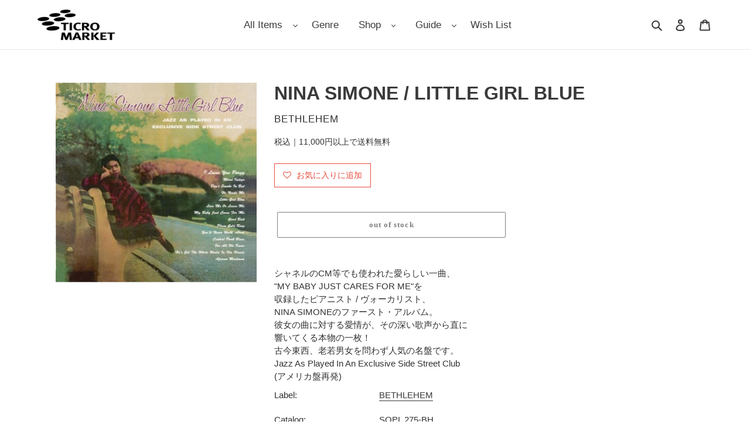

--- FILE ---
content_type: text/css
request_url: https://ticro.com/cdn/shop/t/5/assets/theme.css?v=174822404444234836191738057198
body_size: 27513
content:
/** Shopify CDN: Minification failed

Line 1024:2 Expected identifier but found "*"
Line 1114:2 Expected identifier but found "*"
Line 7387:39 Expected ":"

**/
@charset "UTF-8";
/*============================================================================
  Debut | Built with Shopify Slate

  Some things to know about this file:
    - Sass is compiled on Shopify's server so you don't need to convert it to CSS yourself
    - The output CSS is compressed and comments are removed
    - You cannot use native CSS/Sass @imports in this file without a build script
==============================================================================*/
/*================ SASS HELPERS ================*/
/*================ #Mixins ================*/
/*============================================================================
  Prefix mixin for generating vendor prefixes.
  Based on https://github.com/thoughtbot/bourbon/blob/master/app/assets/stylesheets/addons/_prefixer.scss

  Usage:
    // Input:
    .element {
      @include prefix(transform, scale(1), ms webkit spec);
    }

    // Output:
    .element {
      -ms-transform: scale(1);
      -webkit-transform: scale(1);
      transform: scale(1);
    }
==============================================================================*/
/*================ Media Query Mixin ================*/
/*================ Responsive Show/Hide Helper ================*/
/*================ Responsive Text Alignment Helper ================*/
/*============================================================================
  Convert pixels (unitless) to ems
  eg. for a relational value of 12px write calc-font-size(12) when the parent is 16px
  if the parent is another value say 24px write calc-font-size(12, 24)
  Based on https://github.com/thoughtbot/bourbon/blob/master/app/assets/stylesheets/functions/_px-to-em.scss
==============================================================================*/
/*============================================================================
  Flexbox prefix mixins from Bourbon
    https://github.com/thoughtbot/bourbon/blob/master/app/assets/stylesheets/css3/_flex-box.scss
==============================================================================*/
/*================ VARIABLES ================*/
/*============================================================================
  Grid Breakpoints and Class Names
    - Do not change the variable names
    - Breakpoint pixel values are used in the window.theme.breakpoints object
==============================================================================*/
/*============================================================================
  Generate breakpoint-specific column widths and push classes
    - Default column widths: $grid-breakpoint-has-widths: ($small, $medium-up);
    - Default is no push classes
==============================================================================*/
/*================ Color Variables ================*/
/*================ Sizing Variables ================*/
/*================ Footer Variables ================*/
/*================ Z-Index ================*/
/*================ SVG ================*/
/*================ Drawers ================*/
/*================ Hero Slider ================*/
/*================ Typography ================*/
/*================ Gift Cards ================*/
/*================ Z-index ================*/
/*================ Product video ================*/
/*================ Image placeholder ================*/
/*================ VENDOR ================*/
/*============================================================================
  Slick Slider 1.6.0

  - If upgrading Slick's styles, use the following variables/functions
    instead of the slick defaults (from slick-theme.scss)
  - This file includes default slick.scss styles (at Slick Slider SCSS)
    and slick-theme.scss (at Slick Slider Theme). Upgrade each area individually.
  - Remove `outline: none` from `.slick-dots li button`
==============================================================================*/
/*================ Slick Slider SCSS ================*/

html {scroll-behavior: smooth;}


.slick-slider {
  position: relative;
  display: block;
  box-sizing: border-box;
  -webkit-touch-callout: none;
  -webkit-user-select: none;
  -khtml-user-select: none;
  -moz-user-select: none;
  -ms-user-select: none;
  user-select: none;
  -ms-touch-action: pan-y;
  touch-action: pan-y;
  -webkit-tap-highlight-color: transparent; }

.slick-list {
  position: relative;
  overflow: hidden;
  display: block;
  margin: 0;
  padding: 0; }
  .slick-list:focus {
    outline: none; }
  .slick-list.dragging {
    cursor: pointer;
    cursor: hand; }

.slick-slider .slick-track,
.slick-slider .slick-list {
  -webkit-transform: translate3d(0, 0, 0);
  -moz-transform: translate3d(0, 0, 0);
  -ms-transform: translate3d(0, 0, 0);
  -o-transform: translate3d(0, 0, 0);
  transform: translate3d(0, 0, 0); }

.slick-track {
  position: relative;
  left: 0;
  top: 0;
  display: block; }
  .slick-track:before, .slick-track:after {
    content: "";
    display: table; }
  .slick-track:after {
    clear: both; }
  .slick-loading .slick-track {
    visibility: hidden; }

.slick-slide {
  float: left;
  height: 100%;
  min-height: 1px;
  display: none; }
  [dir="rtl"] .slick-slide {
    float: right; }
  .slick-slide img {
    display: block; }
  .slick-slide.slick-loading img {
    display: none; }
  .slick-slide.dragging img {
    pointer-events: none; }
  .slick-initialized .slick-slide {
    display: block; }
  .slick-loading .slick-slide {
    visibility: hidden; }
  .slick-vertical .slick-slide {
    display: block;
    height: auto;
    border: 1px solid transparent; }

.slick-arrow.slick-hidden {
  display: none; }

/*================ Slick Slider Theme ================*/
.slick-loading .slick-list {
  background: #fff var(--slick-img-url) center center no-repeat; }

/* Icons */
/* Arrows */
.slick-prev,
.slick-next {
  position: absolute;
  display: block;
  height: 20px;
  width: 20px;
  line-height: 0px;
  font-size: 0px;
  cursor: pointer;
  background: transparent;
  color: transparent;
  top: 50%;
  -webkit-transform: translate(0, -50%);
  -ms-transform: translate(0, -50%);
  transform: translate(0, -50%);
  padding: 0;
  border: none; }
  .slick-prev:hover, .slick-prev:focus,
  .slick-next:hover,
  .slick-next:focus {
    background: transparent;
    color: transparent; }
    .slick-prev:hover:before, .slick-prev:focus:before,
    .slick-next:hover:before,
    .slick-next:focus:before {
      opacity: 1; }
  .slick-prev.slick-disabled:before,
  .slick-next.slick-disabled:before {
    opacity: 0.25; }
  .slick-prev:before,
  .slick-next:before {
    font-family: "slick-icons, sans-serif";
    font-size: 20px;
    line-height: 1;
    color: #000;
    opacity: 0.75;
    -webkit-font-smoothing: antialiased;
    -moz-osx-font-smoothing: grayscale; }

.slick-prev {
  left: -25px; }
  [dir="rtl"] .slick-prev {
    left: auto;
    right: -25px; }
  .slick-prev:before {
    content: "←"; }
    [dir="rtl"] .slick-prev:before {
      content: "→"; }

.slick-next {
  right: -25px; }
  [dir="rtl"] .slick-next {
    left: -25px;
    right: auto; }
  .slick-next:before {
    content: "→"; }
    [dir="rtl"] .slick-next:before {
      content: "←"; }

/* Dots */
.slick-dotted.slick-slider {
  margin-bottom: 30px; }

.slick-dots {
  list-style: none;
  display: block;
  text-align: center;
  padding: 0;
  margin: 0; }
  .slick-dots li {
    position: relative;
    display: inline-block;
    height: 20px;
    width: 20px;
    margin: 0 5px;
    padding: 0;
    cursor: pointer; }
    .slick-dots li button, .slick-dots li a {
      border: 0;
      background: transparent;
      display: block;
      height: 20px;
      width: 20px;
      line-height: 0px;
      font-size: 0px;
      color: transparent;
      padding: 5px;
      cursor: pointer; }
      .slick-dots li button:hover:before, .slick-dots li button:focus:before, .slick-dots li a:hover:before, .slick-dots li a:focus:before {
        opacity: 1; }
      .slick-dots li button:before, .slick-dots li a:before {
        position: absolute;
        top: 0;
        left: 0;
        content: "•";
        width: 20px;
        height: 20px;
        font-family: "slick-icons, sans-serif";
        font-size: 6px;
        line-height: 20px;
        text-align: center;
        color: #fff;
        opacity: 0.25;
        -webkit-font-smoothing: antialiased;
        -moz-osx-font-smoothing: grayscale; }
    .slick-dots li.slick-active button:before {
      color: #fff;
      opacity: 0.75; }

/*================ GLOBAL ================*/
/*============================================================================
  #Normalize
  Based on normalize.css v3.0.2 | MIT License | git.io/normalize
==============================================================================*/

body,
article,
aside,
details,
figcaption,
figure,
footer,
header,
hgroup,
main,
menu,
nav,
section,
summary {
  display: block; }

input,
textarea,
select,
.disclosure__toggle {
  -webkit-font-smoothing: antialiased;
  -webkit-text-size-adjust: 100%; }

a {
  background-color: transparent; }

b,
strong {
  font-weight: var(--font-weight-body--bolder); }

em {
  font-style: italic; }

small {
  font-size: 80%; }

sub,
sup {
  font-size: 75%;
  line-height: 0;
  position: relative;
  vertical-align: baseline; }

sup {
  top: -0.5em; }

sub {
  bottom: -0.25em; }

img {
  max-width: 100%;
  border: 0; }

button,
input,
optgroup,
select,
.disclosure__toggle,
textarea {
  color: inherit;
  font: inherit;
  margin: 0; }

button[disabled],
html input[disabled] {
  cursor: default; }

button::-moz-focus-inner,
[type="button"]::-moz-focus-inner,
[type="reset"]::-moz-focus-inner,
[type="submit"]::-moz-focus-inner {
  border-style: none;
  padding: 0; }

button:-moz-focusring,
[type="button"]:-moz-focusring,
[type="reset"]:-moz-focusring,
[type="submit"]:-moz-focusring {
  outline: 1px dotted ButtonText; }

input[type="search"], input[type="number"], input[type="email"], input[type="password"] {
  -webkit-appearance: none;
  -moz-appearance: none; }

table {
  width: 100%;
  border-collapse: collapse;
  border-spacing: 0;}

td,
th {
  padding: 0; }


.table td {
  background-color: #fbfbfb; }

@media only screen and (max-width: 768px) {
.table {
  font-size: 0.8em;}

}

textarea {
  overflow: auto;
  -webkit-appearance: none;
  -moz-appearance: none; }

/*============================================================================
  Fast Tap
  enables no-delay taps (FastClick-esque) on supporting browsers
==============================================================================*/
a,
button,
[role="button"],
input,
label,
select,
.disclosure__toggle,
textarea {
  touch-action: manipulation; }

/*============================================================================
  #Grid
==============================================================================*/
/*============================================================================
  Grid Setup
    1. Allow the grid system to be used on lists.
    2. Remove any margins and paddings that might affect the grid system.
    3. Apply a negative `margin-left` to negate the columns' gutters.
==============================================================================*/
/*============================================================================
  Reversed grids allow you to structure your source in the opposite
  order to how your rendered layout will appear.
==============================================================================*/
.grid--rev {
  direction: rtl;
  text-align: left; }
  .grid--rev > .grid__item {
    direction: ltr;
    text-align: left;
    float: right; }

/*============================================================================
  Grid Columns
    - Create width classes, prepended by the breakpoint name.
==============================================================================*/
/*================ Grid push classes ================*/
/*================ Clearfix helper on uniform grids ================*/
/*================ Build Base Grid Classes ================*/
/* Whole */
.one-whole {
  width: 100%; }

/* Halves */
.one-half {
  width: 50%; }

/* Thirds */
.one-third {
  width: 33.33333%; }

.two-thirds {
  width: 66.66667%; }

/* Quarters */
.one-quarter {
  width: 25%; }

.two-quarters {
  width: 50%; }

.three-quarters {
  width: 75%; }

/* Fifths */
.one-fifth {
  width: 20%; }

.two-fifths {
  width: 40%; }

.three-fifths {
  width: 60%; }

.four-fifths {
  width: 80%; }

/* Sixths */
.one-sixth {
  width: 16.66667%; }

.two-sixths {
  width: 33.33333%; }

.three-sixths {
  width: 50%; }

.four-sixths {
  width: 66.66667%; }

.five-sixths {
  width: 83.33333%; }

/* Eighths */
.one-eighth {
  width: 12.5%; }

.two-eighths {
  width: 25%; }

.three-eighths {
  width: 37.5%; }

.four-eighths {
  width: 50%; }

.five-eighths {
  width: 62.5%; }

.six-eighths {
  width: 75%; }

.seven-eighths {
  width: 87.5%; }

/* Tenths */
.one-tenth {
  width: 10%; }

.two-tenths {
  width: 20%; }

.three-tenths {
  width: 30%; }

.four-tenths {
  width: 40%; }

.five-tenths {
  width: 50%; }

.six-tenths {
  width: 60%; }

.seven-tenths {
  width: 70%; }

.eight-tenths {
  width: 80%; }

.nine-tenths {
  width: 90%; }

/* Twelfths */
.one-twelfth {
  width: 8.33333%; }

.two-twelfths {
  width: 16.66667%; }

.three-twelfths {
  width: 25%; }

.four-twelfths {
  width: 33.33333%; }

.five-twelfths {
  width: 41.66667%; }

.six-twelfths {
  width: 50%; }

.seven-twelfths {
  width: 58.33333%; }

.eight-twelfths {
  width: 66.66667%; }

.nine-twelfths {
  width: 75%; }

.ten-twelfths {
  width: 83.33333%; }

.eleven-twelfths {
  width: 91.66667%; }

.show {
  display: block !important; }

.hide {
  display: none !important; }

.text-left {
  text-align: left !important; }

.text-right {
  text-align: right !important; }

.text-center {
  text-align: center !important;
}

/*================ Build Responsive Grid Classes ================*/
@media only screen and (max-width: 749px) {
  /* Whole */
  .small--one-whole {
    width: 100%; }
  /* Halves */
  .small--one-half {
    width: 50%; }
  /* Thirds */
  .small--one-third {
    width: 33.33333%; }
  .small--two-thirds {
    width: 66.66667%; }
  /* Quarters */
  .small--one-quarter {
    width: 25%; }
  .small--two-quarters {
    width: 50%; }
  .small--three-quarters {
    width: 75%; }
  /* Fifths */
  .small--one-fifth {
    width: 20%; }
  .small--two-fifths {
    width: 40%; }
  .small--three-fifths {
    width: 60%; }
  .small--four-fifths {
    width: 80%; }
  /* Sixths */
  .small--one-sixth {
    width: 16.66667%; }
  .small--two-sixths {
    width: 33.33333%; }
  .small--three-sixths {
    width: 50%; }
  .small--four-sixths {
    width: 66.66667%; }
  .small--five-sixths {
    width: 83.33333%; }
  /* Eighths */
  .small--one-eighth {
    width: 12.5%; }
  .small--two-eighths {
    width: 25%; }
  .small--three-eighths {
    width: 37.5%; }
  .small--four-eighths {
    width: 50%; }
  .small--five-eighths {
    width: 62.5%; }
  .small--six-eighths {
    width: 75%; }
  .small--seven-eighths {
    width: 87.5%; }
  /* Tenths */
  .small--one-tenth {
    width: 10%; }
  .small--two-tenths {
    width: 20%; }
  .small--three-tenths {
    width: 30%; }
  .small--four-tenths {
    width: 40%; }
  .small--five-tenths {
    width: 50%; }
  .small--six-tenths {
    width: 60%; }
  .small--seven-tenths {
    width: 70%; }
  .small--eight-tenths {
    width: 80%; }
  .small--nine-tenths {
    width: 90%; }
  /* Twelfths */
  .small--one-twelfth {
    width: 8.33333%; }
  .small--two-twelfths {
    width: 16.66667%; }
  .small--three-twelfths {
    width: 25%; }
  .small--four-twelfths {
    width: 33.33333%; }
  .small--five-twelfths {
    width: 41.66667%; }
  .small--six-twelfths {
    width: 50%; }
  .small--seven-twelfths {
    width: 58.33333%; }
  .small--eight-twelfths {
    width: 66.66667%; }
  .small--nine-twelfths {
    width: 75%; }
  .small--ten-twelfths {
    width: 83.33333%; }
  .small--eleven-twelfths {
    width: 91.66667%; }
  .grid--uniform .small--one-half:nth-child(2n+1),
  .grid--uniform .small--one-third:nth-child(3n+1),
  .grid--uniform .small--one-quarter:nth-child(4n+1),
  .grid--uniform .small--one-fifth:nth-child(5n+1),
  .grid--uniform .small--one-sixth:nth-child(6n+1),
  .grid--uniform .small--two-sixths:nth-child(3n+1),
  .grid--uniform .small--three-sixths:nth-child(2n+1),
  .grid--uniform .small--one-eighth:nth-child(8n+1),
  .grid--uniform .small--two-eighths:nth-child(4n+1),
  .grid--uniform .small--four-eighths:nth-child(2n+1),
  .grid--uniform .small--five-tenths:nth-child(2n+1),
  .grid--uniform .small--one-twelfth:nth-child(12n+1),
  .grid--uniform .small--two-twelfths:nth-child(6n+1),
  .grid--uniform .small--three-twelfths:nth-child(4n+1),
  .grid--uniform .small--four-twelfths:nth-child(3n+1),
  .grid--uniform .small--six-twelfths:nth-child(2n+1) {
    clear: both; }
  .small--show {
    display: block !important; }
  .small--hide {
    display: none !important; }
  .small--text-left {
    text-align: left !important; }
  .small--text-right {
    text-align: right !important; }
  .small--text-center {
    text-align: center !important; } }

@media only screen and (min-width: 750px) {
  /* Whole */
  .medium-up--one-whole {
    width: 100%; }
  /* Halves */
  .medium-up--one-half {
    width: 50%;}
  /* Thirds */
  .medium-up--one-third {
    width: 33.33333%; }
  .medium-up--two-thirds {
    width: 66.66667%; }
  /* Quarters */
  .medium-up--one-quarter {
    width: 25%; }
  .medium-up--two-quarters {
    width: 50%; }
  .medium-up--three-quarters {
    width: 75%; }
  /* Fifths */
  .medium-up--one-fifth {
    width: 20%; }
  .medium-up--two-fifths {
    width: 40%; }
  .medium-up--three-fifths {
    width: 60%; }
  .medium-up--four-fifths {
    width: 80%; }
  /* Sixths */
  .medium-up--one-sixth {
    width: 16.66667%; }
  .medium-up--two-sixths {
    width: 33.33333%; }
  .medium-up--three-sixths {
    width: 50%; }
  .medium-up--four-sixths {
    width: 66.66667%; }
  .medium-up--five-sixths {
    width: 83.33333%; }
  /* Eighths */
  .medium-up--one-eighth {
    width: 12.5%; }
  .medium-up--two-eighths {
    width: 25%; }
  .medium-up--three-eighths {
    width: 37.5%; }
  .medium-up--four-eighths {
    width: 50%; }
  .medium-up--five-eighths {
    width: 62.5%; }
  .medium-up--six-eighths {
    width: 75%; }
  .medium-up--seven-eighths {
    width: 87.5%; }
  /* Tenths */
  .medium-up--one-tenth {
    width: 10%; }
  .medium-up--two-tenths {
    width: 20%; }
  .medium-up--three-tenths {
    width: 30%; }
  .medium-up--four-tenths {
    width: 40%; }
  .medium-up--five-tenths {
    width: 50%; }
  .medium-up--six-tenths {
    width: 60%; }
  .medium-up--seven-tenths {
    width: 70%; }
  .medium-up--eight-tenths {
    width: 80%; }
  .medium-up--nine-tenths {
    width: 90%; }
  /* Twelfths */
  .medium-up--one-twelfth {
    width: 8.33333%; }
  .medium-up--two-twelfths {
    width: 16.66667%; }
  .medium-up--three-twelfths {
    width: 25%; }
  .medium-up--four-twelfths {
    width: 33.33333%; }
  .medium-up--five-twelfths {
    width: 41.66667%; }
  .medium-up--six-twelfths {
    width: 50%; }
  .medium-up--seven-twelfths {
    width: 58.33333%; }
  .medium-up--eight-twelfths {
    width: 66.66667%; }
  .medium-up--nine-twelfths {
    width: 75%; }
  .medium-up--ten-twelfths {
    width: 83.33333%; }
  .medium-up--eleven-twelfths {
    width: 91.66667%; }
  .grid--uniform .medium-up--one-half:nth-child(2n+1),
  .grid--uniform .medium-up--one-third:nth-child(3n+1),
  .grid--uniform .medium-up--one-quarter:nth-child(4n+1),
  .grid--uniform .medium-up--one-fifth:nth-child(5n+1),
  .grid--uniform .medium-up--one-sixth:nth-child(6n+1),
  .grid--uniform .medium-up--two-sixths:nth-child(3n+1),
  .grid--uniform .medium-up--three-sixths:nth-child(2n+1),
  .grid--uniform .medium-up--one-eighth:nth-child(8n+1),
  .grid--uniform .medium-up--two-eighths:nth-child(4n+1),
  .grid--uniform .medium-up--four-eighths:nth-child(2n+1),
  .grid--uniform .medium-up--five-tenths:nth-child(2n+1),
  .grid--uniform .medium-up--one-twelfth:nth-child(12n+1),
  .grid--uniform .medium-up--two-twelfths:nth-child(6n+1),
  .grid--uniform .medium-up--three-twelfths:nth-child(4n+1),
  .grid--uniform .medium-up--four-twelfths:nth-child(3n+1),
  .grid--uniform .medium-up--six-twelfths:nth-child(2n+1) {
    clear: both; }
  .medium-up--show {
    display: block !important; }
  .medium-up--hide {
    display: none !important; }
  .medium-up--text-left {
    text-align: left !important; }
  .medium-up--text-right {
    text-align: right !important; }
  .medium-up--text-center {
    text-align: center !important; } }

/*================ Build Grid Push Classes ================*/
@media only screen and (max-width: 749px) {
  /* Halves */
  .small--push-one-half {
    left: 50%; }
  /* Thirds */
  .small--push-one-third {
    left: 33.33333%; }
  .small--push-two-thirds {
    left: 66.66667%; }
  /* Quarters */
  .small--push-one-quarter {
    left: 25%; }
  .small--push-two-quarters {
    left: 50%; }
  .small--push-three-quarters {
    left: 75%; }
  /* Fifths */
  .small--push-one-fifth {
    left: 20%; }
  .small--push-two-fifths {
    left: 40%; }
  .small--push-three-fifths {
    left: 60%; }
  .small--push-four-fifths {
    left: 80%; }
  /* Sixths */
  .small--push-one-sixth {
    left: 16.66667%; }
  .small--push-two-sixths {
    left: 33.33333%; }
  .small--push-three-sixths {
    left: 50%; }
  .small--push-four-sixths {
    left: 66.66667%; }
  .small--push-five-sixths {
    left: 83.33333%; }
  /* Eighths */
  .small--push-one-eighth {
    left: 12.5%; }
  .small--push-two-eighths {
    left: 25%; }
  .small--push-three-eighths {
    left: 37.5%; }
  .small--push-four-eighths {
    left: 50%; }
  .small--push-five-eighths {
    left: 62.5%; }
  .small--push-six-eighths {
    left: 75%; }
  .small--push-seven-eighths {
    left: 87.5%; }
  /* Tenths */
  .small--push-one-tenth {
    left: 10%; }
  .small--push-two-tenths {
    left: 20%; }
  .small--push-three-tenths {
    left: 30%; }
  .small--push-four-tenths {
    left: 40%; }
  .small--push-five-tenths {
    left: 50%; }
  .small--push-six-tenths {
    left: 60%; }
  .small--push-seven-tenths {
    left: 70%; }
  .small--push-eight-tenths {
    left: 80%; }
  .small--push-nine-tenths {
    left: 90%; }
  /* Twelfths */
  .small--push-one-twelfth {
    left: 8.33333%; }
  .small--push-two-twelfths {
    left: 16.66667%; }
  .small--push-three-twelfths {
    left: 25%; }
  .small--push-four-twelfths {
    left: 33.33333%; }
  .small--push-five-twelfths {
    left: 41.66667%; }
  .small--push-six-twelfths {
    left: 50%; }
  .small--push-seven-twelfths {
    left: 58.33333%; }
  .small--push-eight-twelfths {
    left: 66.66667%; }
  .small--push-nine-twelfths {
    left: 75%; }
  .small--push-ten-twelfths {
    left: 83.33333%; }
  .small--push-eleven-twelfths {
    left: 91.66667%; } }

@media only screen and (min-width: 750px) {
  /* Halves */
  .medium-up--push-one-half {
    left: 50%; }
  /* Thirds */
  .medium-up--push-one-third {
    left: 33.33333%; }
  .medium-up--push-two-thirds {
    left: 66.66667%; }
  /* Quarters */
  .medium-up--push-one-quarter {
    left: 25%; }
  .medium-up--push-two-quarters {
    left: 50%; }
  .medium-up--push-three-quarters {
    left: 75%; }
  /* Fifths */
  .medium-up--push-one-fifth {
    left: 20%; }
  .medium-up--push-two-fifths {
    left: 40%; }
  .medium-up--push-three-fifths {
    left: 60%; }
  .medium-up--push-four-fifths {
    left: 80%; }
  /* Sixths */
  .medium-up--push-one-sixth {
    left: 16.66667%; }
  .medium-up--push-two-sixths {
    left: 33.33333%; }
  .medium-up--push-three-sixths {
    left: 50%; }
  .medium-up--push-four-sixths {
    left: 66.66667%; }
  .medium-up--push-five-sixths {
    left: 83.33333%; }
  /* Eighths */
  .medium-up--push-one-eighth {
    left: 12.5%; }
  .medium-up--push-two-eighths {
    left: 25%; }
  .medium-up--push-three-eighths {
    left: 37.5%; }
  .medium-up--push-four-eighths {
    left: 50%; }
  .medium-up--push-five-eighths {
    left: 62.5%; }
  .medium-up--push-six-eighths {
    left: 75%; }
  .medium-up--push-seven-eighths {
    left: 87.5%; }
  /* Tenths */
  .medium-up--push-one-tenth {
    left: 10%; }
  .medium-up--push-two-tenths {
    left: 20%; }
  .medium-up--push-three-tenths {
    left: 30%; }
  .medium-up--push-four-tenths {
    left: 40%; }
  .medium-up--push-five-tenths {
    left: 50%; }
  .medium-up--push-six-tenths {
    left: 60%; }
  .medium-up--push-seven-tenths {
    left: 70%; }
  .medium-up--push-eight-tenths {
    left: 80%; }
  .medium-up--push-nine-tenths {
    left: 90%; }
  /* Twelfths */
  .medium-up--push-one-twelfth {
    left: 8.33333%; }
  .medium-up--push-two-twelfths {
    left: 16.66667%; }
  .medium-up--push-three-twelfths {
    left: 25%; }
  .medium-up--push-four-twelfths {
    left: 33.33333%; }
  .medium-up--push-five-twelfths {
    left: 41.66667%; }
  .medium-up--push-six-twelfths {
    left: 50%; }
  .medium-up--push-seven-twelfths {
    left: 58.33333%; }
  .medium-up--push-eight-twelfths {
    left: 66.66667%; }
  .medium-up--push-nine-twelfths {
    left: 75%; }
  .medium-up--push-ten-twelfths {
    left: 83.33333%; }
  .medium-up--push-eleven-twelfths {
    left: 91.66667%; } }

/*================ #Helper Classes ================*/
.clearfix {
  *zoom: 1; }
  .clearfix::after {
    content: '';
    display: table;
    clear: both; }

.visually-hidden {
  position: absolute !important;
  overflow: hidden;
  clip: rect(0 0 0 0);
  height: 1px;
  width: 1px;
  margin: -1px;
  padding: 0;
  border: 0; }

.visually-hidden--inline {
  margin: 0;
  height: 1em; }

.visually-hidden--static {
  position: static !important; }

.js-focus-hidden:focus {
  outline: none; }

.no-js:not(html) {
  display: none; }
  .no-js .no-js:not(html) {
    display: block; }

.no-js .js {
  display: none; }

.hide {
  display: none !important; }

/*============================================================================
  Skip to content button
    - Overrides .visually-hidden when focused
==============================================================================*/
.skip-link:focus {
  clip: auto;
  width: auto;
  height: auto;
  margin: 0;
  color: var(--color-text);
  background-color: var(--color-bg);
  padding: 10px;
  opacity: 1;
  z-index: 10000;
  transition: none; }

/*=============== Lazy loading ===================*/
.box {
  background: no-repeat;
  background-color: #f7f7f7;
  background-size: contain; }

.ratio-container {
  position: relative; }

.ratio-container:after {
  content: '';
  display: block;
  height: 0;
  width: 100%;
  /* 16:9 = 56.25% = calc(9 / 16 * 100%) */
  padding-bottom: 50%;
  content: ""; }

.ratio-container > * {
  position: absolute;
  top: 0;
  left: 0;
  width: 100%;
  height: 100%; }

/*=============== Critical CSS ===================*/
.main-content {
  opacity: 1; }

.main-content .shopify-section {
  display: inherit; }

.critical-hidden {
  display: inherit; }

/*================ #Basic Styles ================*/
.page-width {
  *zoom: 1;
  max-width: 1200px;
  margin: 0 auto; }
  .page-width::after {
    content: '';
    display: table;
    clear: both; }

.main-content {
  display: block;
  padding-top: 35px; }
  @media only screen and (min-width: 750px) {
    .main-content {
      padding-top: 55px; } }

.section-header {
  margin-bottom: 35px;}
  @media only screen and (min-width: 750px) {
    .section-header {
      margin-bottom: 55px; } }

.section-header-1 {
  margin: 35px 0; }
  @media only screen and (min-width: 750px) {
    .section-header-1 {
      margin: 55px 0; } }

.section-header h1 {
  font-size: 2em;
}
  @media only screen and (max-width: 750px) {
.section-header h1 {
  font-size: 1.3em;
} }

/*================ Typography ================*/
blockquote {
  font-size: calc(((18) / (var(--font-size-base))) * 1em);
  font-style: normal;
  text-align: center;
  padding: 0 30px;
  margin: 0; }
  .rte blockquote {
    border-color: var(--color-border);
    border-width: 1px 0;
    border-style: solid;
    padding: 30px 0;
    margin-bottom: 27.5px; }
  blockquote p + cite {
    margin-top: 27.5px; }
  blockquote cite {
    display: block;
    font-size: 0.85em;
    font-weight: var(--font-weight-body); }
    blockquote cite::before {
      content: '\2014 \0020'; }

code,
pre {
  font-family: Consolas, monospace;
  font-size: 1em; }

pre {
  overflow: auto; }

input,
textarea,
select,
.disclosure__toggle {
  font-size: calc(var(--font-size-base) * 1px);
  font-family: var(--font-stack-body);
  font-style: var(--font-style-body);
  font-weight: var(--font-weight-body);
  color: var(--color-text);
  line-height: 1.5; }

@media only screen and (max-width: 989px) {
  input,
  textarea,
  select,
  .disclosure__toggle,
  button {
    font-size: 16px; } }

/*================ Headings ================*/
h1, .h1,
h2, .h2,
h3, .h3,
h4, .h4,
h5, .h5,
h6, .h6 {
  text-transform: none;
  margin: 0 0 17.5px;
  /**font-family:"Yu Gothic Medium", "游ゴシック Medium", "YuGothic", "游ゴシック体", "ヒラギノ角ゴ Pro W3", "メイリオ", "sans-serif";**/
  font-style: var(--font-style-header);
  font-weight: var(--font-weight-header);
  line-height: 1.2;
  overflow-wrap: break-word;
  word-wrap: break-word;}
  h3 a, .h3 a,
  h4 a,
  .h4 a,
  h5 a,
  .h5 a,
  h6 a,
  .h6 a {
    color: inherit;
    text-decoration: none;
    font-weight: inherit; }

h2, .h2 {font-size: 1.4em;}

h3, .h3 {
  font-size: calc(((var(--font-size-header)) / (var(--font-size-base))) * 1em);
  text-transform: none;
  letter-spacing: 0; }
  @media only screen and (max-width: 749px) {
    h3, .h3 {
      font-size: calc(((var(--font-h3-mobile)) / (var(--font-size-base))) * 1em); } }


h4,
.h4 {
  font-size: calc(((var(--font-h4-desktop)) / (var(--font-size-base))) * 1em);
  text-transform: none;    }
  @media only screen and (max-width: 749px) {
    
    h4,
    .h4 {
      font-size: calc(((var(--font-h4-mobile)) / (var(--font-size-base))) * 1em); } }


h5,
.h5 {
  font-size: calc(((var(--font-h5-desktop)) / (var(--font-size-base))) * 1em); }
  @media only screen and (max-width: 749px) {
    
    h5,
    .h5 {
      font-size: calc(((var(--font-h5-mobile)) / (var(--font-size-base))) * 1em); } }


h6,
.h6 {
  font-size: calc(((var(--font-h6-desktop)) / (var(--font-size-base))) * 1em); }
  @media only screen and (max-width: 749px) {
    
    h6,
    .h6 {
      font-size: calc(((var(--font-h6-mobile)) / (var(--font-size-base))) * 1em); } }

/*================ RTE headings ================*/
.rte {
  color: var(--color-body-text);
  margin-bottom: 35px; }
  .rte:last-child {
    margin-bottom: 0; }
  .rte h1,
  .rte h2,
  .rte h3,
  .rte .h3,
  .rte h4,
  .rte .h4,
  .rte h5,
  .rte .h5,
  .rte h6,
  .rte .h6 {
    margin-top: 55px;
    margin-bottom: 27.5px; }
    .rte h1:first-child,
    .rte h2:first-child,
    .rte h3:first-child,
    .rte .h3:first-child,
    .rte h4:first-child,
    .rte .h4:first-child,
    .rte h5:first-child,
    .rte .h5:first-child,
    .rte h6:first-child,
    .rte .h6:first-child {
      margin-top: 0; }
  .rte li {
    margin-bottom: 4px;
    list-style: inherit; }
    .rte li:last-child {
      margin-bottom: 0; }

.rte-setting {
  margin-bottom: 19.44444px; }
  .rte-setting:last-child {
    margin-bottom: 0; }

/*================ Misc styles ================*/
.fine-print {
  font-size: calc(((14) / (var(--font-size-base))) * 1em);
  font-style: italic; }

.txt--minor {
  font-size: 80%; }

.txt--emphasis {
  font-style: italic; }

.address {
  margin-bottom: 55px; }

/*================ Hero and slideshow headers ================*/
.mega-title,
.mega-subtitle {
  color: var(--color-overlay-title-text);
    font-family:"Yu Gothic Medium", "游ゴシック Medium", "YuGothic", "游ゴシック体", "ヒラギノ角ゴ Pro W3", "メイリオ", "sans-serif";}
  .hero .mega-title, .hero
  .mega-subtitle {
    text-shadow: 0 0 4px rgba(0, 0, 0, 0.4); }
  @media only screen and (min-width: 750px) {
    .mega-title,
    .mega-subtitle {
      text-shadow: 0 0 4px rgba(0, 0, 0, 0.4); } }

.mega-title {
  margin-bottom: 8px; }

.mega-title--large {
  font-size: calc(((var(--font-size-header) + 8) / (var(--font-size-base))) * 1em); }
  @media only screen and (min-width: 750px) {
    .mega-title--large {
      font-size: calc(((var(--font-mega-title-large-desktop)) / (var(--font-size-base))) * 1em); } }

@media only screen and (min-width: 750px) {
  .mega-subtitle {
    font-size: calc(((var(--font-size-base) + 4) / (var(--font-size-base))) * 1em);
    margin: 0 auto; }
    .text-center .mega-subtitle {
      max-width: 75%; } }

.mega-subtitle p {
  color: var(--color-overlay-title-text); }

.mega-subtitle a {
  color: var(--color-overlay-title-text);
  border-bottom: 1px solid currentColor; }
  .mega-subtitle a:hover, .mega-subtitle a:focus {
    color: var(--color-overlay-text-focus); }

.mega-subtitle--large {
  font-size: calc(((var(--font-size-base) + 2) / (var(--font-size-base))) * 1em);
  font-weight: var(--font-weight-header); }
  @media only screen and (min-width: 750px) {
    .mega-subtitle--large {
      font-size: calc(((var(--font-size-base) + 8) / (var(--font-size-base))) * 1em); } }

/*============================================================================
  Animation Classes and Keyframes
==============================================================================*/
.is-transitioning {
  display: block !important;
  visibility: visible !important; }

/*================ #Icons ================*/
svg.icon:not(.icon--full-color) .icon-error__symbol,
symbol.icon:not(.icon--full-color) .icon-error__symbol {
  fill: #ffffff; }

/*================ Payment Icons ================*/
.payment-icons {
  -moz-user-select: none;
  -ms-user-select: none;
  -webkit-user-select: none;
  user-select: none;
  cursor: default; }
  @media only screen and (max-width: 749px) {
    .payment-icons {
      line-height: 40px; } }
  .payment-icons .icon {
    width: 38px;
    height: 24px;
    fill: inherit; }

/*================ Social Icons ================*/
.social-icons .icon {
  width: 23px;
  height: 23px; }
  @media only screen and (min-width: 750px) {
    .social-icons .icon {
      width: 25px;
      height: 25px; } }
  .social-icons .icon.icon--wide {
    width: 40px; }

/*================ Spinner Icon ================*/
.icon-spinner {
  -moz-animation: spin 500ms infinite linear;
  -o-animation: spin 500ms infinite linear;
  -webkit-animation: spin 500ms infinite linear;
  animation: spin 500ms infinite linear; }

/*================ Error Icons ================*/
.icon-error {
  fill: #d20000;
  width: calc(calc(var(--font-size-base) * 1px) - 2px);
  height: calc(calc(var(--font-size-base) * 1px) - 2px);
  margin-top: 0.1em;
  flex-shrink: 0; }

/*================ #Lists ================*/
ul,
ol {
  margin: 0;
  padding: 0; }

ol {
  list-style: decimal; }

/*================ #Rich Text Editor ================*/
.rte img {
  height: auto; }

.rte table {
  table-layout: fixed; }

.rte ul,
.rte ol {
  margin: 0 0 17.5px 35px; }
  .rte ul.list--inline,
  .rte ol.list--inline {
    margin-left: 0; }

.rte ul {
  list-style: disc outside; }
  .rte ul ul {
    list-style: circle outside; }
    .rte ul ul ul {
      list-style: square outside; }

.rte a:not(.btn) {
  border-bottom: 1px solid currentColor;
  padding-bottom: 1px; }

.text-center.rte ul,
.text-center.rte ol,
.text-center .rte ul,
.text-center .rte ol {
  margin-left: 0;
  list-style-position: inside; }

.scrollable-wrapper {
  max-width: 100%;
  overflow: auto;
  -webkit-overflow-scrolling: touch; }

/*================ #Links and Buttons ================*/
a:not([disabled]):hover, a:focus {
  color: var(--color-text-focus); }

.password-powered-by a:not([disabled]):hover, .password-powered-by a:focus {
  color: var(--color-text-focus);
  border-bottom: 1px solid var(--color-text-focus); }

a[href^="tel"] {
  color: inherit; }

/*================ Buttons ================*/
.btn, .shopify-payment-button .shopify-payment-button__button--unbranded {
  -moz-user-select: none;
  -ms-user-select: none;
  -webkit-user-select: none;
  user-select: none;
  -webkit-appearance: none;
  -moz-appearance: none;
  appearance: none;
  display: inline-block;
  width: auto;
  text-decoration: none;
  text-align: center;
  vertical-align: middle;
  cursor: pointer;
  border: 1px solid transparent;
  border-radius: 2px;
  padding: 8px 15px;
  background-color: var(--color-btn-primary);
  color: var(--color-btn-primary-text);
  font-family:"Yu Gothic Medium", "游ゴシック Medium", "YuGothic", "游ゴシック体", "ヒラギノ角ゴ Pro W3", "メイリオ", "sans-serif";
  font-style: var(--font-style-header);
  font-weight: var(--font-weight-header);
  /**text-transform: uppercase;**/
  letter-spacing: 0.08em;
  white-space: normal;
  font-size: calc(((var(--font-size-base) - 2) / (var(--font-size-base))) * 1em); }
  @media only screen and (min-width: 750px) {
    .btn, .shopify-payment-button .shopify-payment-button__button--unbranded {
      padding: 10px 18px; } }
  .btn:not([disabled]):hover, .shopify-payment-button .shopify-payment-button__button--unbranded:not([disabled]):hover, .btn:focus, .shopify-payment-button .shopify-payment-button__button--unbranded:focus {
    color: var(--color-btn-primary-text);
    background-color: var(--color-btn-primary-focus); }
  .btn .icon-arrow-right, .shopify-payment-button .shopify-payment-button__button--unbranded .icon-arrow-right,
  .btn .icon-arrow-left,
  .shopify-payment-button .shopify-payment-button__button--unbranded .icon-arrow-left {
    height: 9px; }
  .btn[disabled], .shopify-payment-button .shopify-payment-button__button--unbranded[disabled], .btn[aria-disabled], .shopify-payment-button .shopify-payment-button__button--unbranded[aria-disabled] {
    cursor: default;
    opacity: 0.5; }

.btn--secondary {
  background-color: transparent;
  color: var(--color-btn-primary);
  border-color: var(--color-btn-primary); }
  .btn--secondary:not([disabled]):hover, .btn--secondary:focus {
    background-color: transparent;
    color: var(--color-btn-primary-focus);
    border-color: var(--color-btn-primary-focus); }

.btn--secondary-accent {
  background-color: var(--color-body);
  color: var(--color-btn-primary);
  border-color: var(--color-btn-primary); }
  .btn--secondary-accent:not([disabled]):hover, .btn--secondary-accent:focus {
    background-color: var(--color-body);
    color: var(--color-btn-primary-focus);
    border-color: var(--color-btn-primary-focus); }

.btn--small {
  padding: 8px 10px;
  font-size: calc(((12) / (var(--font-size-base))) * 1em);
  line-height: 1; }

.btn--tertiary {
  background-color: transparent;
  color: var(--color-small-button-text-border);
  border-color: var(--color-small-button-text-border); }
  .btn--tertiary:not([disabled]):hover, .btn--tertiary:focus {
    background-color: transparent;
    color: var(--color-small-button-text-border-focus);
    border-color: var(--color-small-button-text-border-focus); }

/*================ Button variations ================*/
@media only screen and (max-width: 749px) {
  .btn--small-wide {
    padding-left: 50px;
    padding-right: 50px; } }

.btn--link {
  background-color: transparent;
  border: 0;
  margin: 0;
  color: var(--color-text);
  text-align: left; }
  .btn--link:not([disabled]):hover, .btn--link:focus {
    color: var(--color-text-focus);
    background-color: transparent; }
  .btn--link .icon {
    vertical-align: middle; }

.btn--narrow {
  padding-left: 15px;
  padding-right: 15px; }

.btn--has-icon-after .icon {
  margin-left: 10px; }

.btn--has-icon-before .icon {
  margin-right: 10px; }

/*================ Force an input/button to look like a text link ================*/
.text-link {
  display: inline;
  border: 0 none;
  background: none;
  padding: 0;
  margin: 0; }

.text-link--accent {
  color: var(--color-btn-primary);
  border-bottom: 1px solid currentColor;
  padding-bottom: 1px; }
  .text-link--accent:not([disabled]):hover, .text-link--accent:focus {
    color: var(--color-btn-primary-focus); }

/*================ Return to collection/blog links ================*/
.return-link-wrapper {
  margin-top: 82.5px;
  margin-bottom: 0; }
  @media only screen and (max-width: 749px) {
    .return-link-wrapper {
      margin-top: 55px; } }

.full-width-link {
  position: absolute;
  top: 0;
  right: 0;
  bottom: 0;
  left: 0;
  z-index: 2; }

/*================ #Tables ================*/
table {
  margin-bottom: 27.5px; }
  table a {
    border-bottom: 1px solid currentColor; }

th {
  font-family: var(--font-stack-header);
  font-style: var(--font-style-header);
  font-weight: var(--font-weight-body--bold); }

th,
td {
  text-align: left;
  border: 1px solid var(--color-border);
  padding: 10px 0/**14px**/; }

tbody th,
tfoot th {
  font-weight: normal; }

/*============================================================================
  Responsive tables, defined with .responsive-table on table element.
==============================================================================*/
@media only screen and (max-width: 749px) {
  .responsive-table thead {
    display: none; }
  .responsive-table th,
  .responsive-table td {
    float: left;
    clear: left;
    width: 100%;
    text-align: right;
    padding: 27.5px;
    border: 0;
    margin: 0; }
  .responsive-table th::before,
  .responsive-table td::before {
    content: attr(data-label);
    float: left;
    text-align: center;
    font-size: 12px;
    padding-right: 10px;
    font-weight: normal; }
  .responsive-table__row + .responsive-table__row,
  tfoot > .responsive-table__row:first-child {
    position: relative;
    margin-top: 10px;
    padding-top: 55px; }
    .responsive-table__row + .responsive-table__row::after,
    tfoot > .responsive-table__row:first-child::after {
      content: '';
      display: block;
      position: absolute;
      top: 0;
      left: 27.5px;
      right: 27.5px;
      border-bottom: 1px solid var(--color-border); } }

/*================ #Images and Iframes ================*/
svg:not(:root) {
  overflow: hidden; }

.video-wrapper {
  position: relative;
  overflow: hidden;
  max-width: 100%;
  padding-bottom: 56.25%;
  height: 0;
  height: auto; }
  .video-wrapper iframe {
    position: absolute;
    top: 0;
    left: 0;
    width: 100%;
    height: 100%; }

/*================ Adds a background color pulsating animation ================*/
[data-image-loading-animation] {
  background-color: var(--global-color-image-loader-primary);
  -moz-animation: image-loader 2s 400ms infinite;
  -o-animation: image-loader 2s 400ms infinite;
  -webkit-animation: image-loader 2s 400ms infinite;
  animation: image-loader 2s 400ms infinite; }
  .no-js [data-image-loading-animation] {
    animation-name: none; }

/*================ Forms ================*/
form {
  margin: 0; }

fieldset {
  border: 1px solid var(--color-border-form);
  margin: 0 0 55px;
  padding: 27.5px; }

legend {
  border: 0;
  padding: 0; }

button {
  cursor: pointer; }

input[type="submit"] {
  cursor: pointer; }

label {
  display: block;
  margin-bottom: 5px; }
  @media only screen and (max-width: 749px) {
    label {
      font-size: calc(((var(--font-size-base) - 2) / (var(--font-size-base))) * 1em); } }
  [type="radio"] + label,
  [type="checkbox"] + label {
    display: inline-block;
    margin-bottom: 0; }
  label[for] {
    cursor: pointer; }

input,
textarea,
select,
.disclosure__toggle {
  border: 1px solid var(--color-border-form);
  background-color: var(--color-text-field);
  color: var(--color-text-field-text);
  max-width: 100%;
  line-height: 1.2;
  border-radius: 2px; }
  input:focus,
  textarea:focus,
  select:focus,
  .disclosure__toggle:focus {
    border-color: var(--color-border-form-darker); }
  input[disabled],
  textarea[disabled],
  select[disabled],
  .disclosure__toggle[disabled] {
    cursor: default;
    background-color: #f4f4f4;
    border-color: #f4f4f4; }
  input.input--error::-webkit-input-placeholder,
  textarea.input--error::-webkit-input-placeholder,
  select.input--error::-webkit-input-placeholder,
  .input--error.disclosure__toggle::-webkit-input-placeholder {
    color: #d20000;
    opacity: 0.5; }
  input.input--error::-moz-placeholder,
  textarea.input--error::-moz-placeholder,
  select.input--error::-moz-placeholder,
  .input--error.disclosure__toggle::-moz-placeholder {
    color: #d20000;
    opacity: 0.5; }
  input.input--error:-ms-input-placeholder,
  textarea.input--error:-ms-input-placeholder,
  select.input--error:-ms-input-placeholder,
  .input--error.disclosure__toggle:-ms-input-placeholder {
    color: #d20000;
    opacity: 0.5; }
  input.input--error::-ms-input-placeholder,
  textarea.input--error::-ms-input-placeholder,
  select.input--error::-ms-input-placeholder,
  .input--error.disclosure__toggle::-ms-input-placeholder {
    color: #d20000;
    opacity: 1; }
  input.hidden-placeholder::-webkit-input-placeholder,
  textarea.hidden-placeholder::-webkit-input-placeholder,
  select.hidden-placeholder::-webkit-input-placeholder,
  .hidden-placeholder.disclosure__toggle::-webkit-input-placeholder {
    color: transparent; }
  input.hidden-placeholder::-moz-placeholder,
  textarea.hidden-placeholder::-moz-placeholder,
  select.hidden-placeholder::-moz-placeholder,
  .hidden-placeholder.disclosure__toggle::-moz-placeholder {
    color: transparent; }
  input.hidden-placeholder:-ms-input-placeholder,
  textarea.hidden-placeholder:-ms-input-placeholder,
  select.hidden-placeholder:-ms-input-placeholder,
  .hidden-placeholder.disclosure__toggle:-ms-input-placeholder {
    color: transparent; }
  input.hidden-placeholder::-ms-input-placeholder,
  textarea.hidden-placeholder::-ms-input-placeholder,
  select.hidden-placeholder::-ms-input-placeholder,
  .hidden-placeholder.disclosure__toggle::-ms-input-placeholder {
    opacity: 1; }
  .product-form input, .product-form
  textarea, .product-form select, .product-form .disclosure__toggle {
    min-height: 44px; }

textarea {
  min-height: 100px; }

/*================ Error styles ================*/
input.input--error,
select.input--error,
.input--error.disclosure__toggle,
textarea.input--error {
  border-color: #d20000;
  background-color: #fff8f8;
  color: #d20000;
  margin-bottom: 11.66667px; }

.input-error-message {
  display: flex;
  line-height: 1.3;
  color: var(--color-body-text);
  font-size: calc(((var(--font-size-base) - 2) / (var(--font-size-base))) * 1em);
  margin-bottom: 11.66667px; }
  @media only screen and (max-width: 749px) {
    .input-error-message {
      margin-bottom: 19.44444px; } }
  .input-error-message .icon {
    width: 1em;
    height: 1em;
    margin-right: calc((10 / (var(--font-size-base))) * 1em); }


select,
.disclosure__toggle {
  -webkit-appearance: none;
  -moz-appearance: none;
  appearance: none;
  background-position: right center;
  background-image: var(--svg-select-icon);
  background-repeat: no-repeat;
  background-position: right 10px center;
  line-height: 1.2;
  padding-right: 28px;
  text-indent: 0.01px;
  text-overflow: '';
  cursor: pointer;
  padding-top: 8px;
  padding-left: 15px;
  padding-bottom: 8px; }
  @media only screen and (min-width: 750px) {
    
    select,
    .disclosure__toggle {
      padding-top: 10px;
      padding-left: 18px;
      padding-bottom: 10px; } }

.select-group {
  position: relative;
  z-index: 2; }
  .select-group select, .select-group .disclosure__toggle {
    background-image: none;
    background-color: transparent; }
  .select-group .icon {
    height: calc(8em / 16);
    position: absolute;
    right: 0;
    top: 50%;
    transform: translateY(-50%);
    width: calc(8em / 16);
    z-index: -1; }

.select-label {
  font-size: calc(((12) / (var(--font-size-base))) * 1em);
  text-transform: uppercase; }

optgroup {
  font-weight: var(--font-weight-body--bold); }

option {
  color: var(--color-text);
  background-color: var(--color-body); }

select::-ms-expand, .disclosure__toggle::-ms-expand {
  display: none; }

/*================ Form labels ================*/
.label--hidden {
  position: absolute;
  height: 0;
  width: 0;
  margin-bottom: 0;
  overflow: hidden;
  clip: rect(1px, 1px, 1px, 1px); }

::-webkit-input-placeholder {
  color: var(--color-text-field-text);
  opacity: 0.6; }

::-moz-placeholder {
  color: var(--color-text-field-text);
  opacity: 0.6; }

:-ms-input-placeholder {
  color: var(--color-text-field-text);
  opacity: 0.6; }

::-ms-input-placeholder {
  color: var(--color-text-field-text);
  opacity: 1; }

/*================ Labels ================*/
.label--error {
  color: #d20000; }

input,
textarea {
  padding: 8px 15px; }
  @media only screen and (min-width: 750px) {
    input,
    textarea {
      padding: 10px 18px; } }

/*================ Vertical forms ================*/
.form-vertical input,
.form-vertical select,
.form-vertical .disclosure__toggle,
.form-vertical textarea {
  display: block;
  width: 100%;
  margin-bottom: 19.44444px; }
  .form-vertical input.input--error,
  .form-vertical select.input--error,
  .form-vertical .input--error.disclosure__toggle,
  .form-vertical textarea.input--error {
    margin-bottom: 11.66667px; }

.form-vertical [type="radio"],
.form-vertical [type="checkbox"] {
  display: inline-block;
  width: auto;
  margin-right: 5px; }

.form-vertical [type="submit"],
.form-vertical .btn,
.form-vertical .shopify-payment-button .shopify-payment-button__button--unbranded,
.shopify-payment-button .form-vertical .shopify-payment-button__button--unbranded {
  display: inline-block;
  width: auto; }

/*================ Single field forms ================*/
.form-single-field {
  margin: 0 auto 55px;
  max-width: 35rem; }
  .form-single-field .input--error {
    margin-bottom: 0; }

/*================ Form feedback messages ================*/
.note,
.form-message {
  padding: 8px;
  margin: 0 0 27.5px;
  border: 1px solid var(--color-border-form); }
  @media only screen and (min-width: 750px) {
    .note,
    .form-message {
      padding: 10px; } }

.form-message--success {
  border: 1px solid #1F873D;
  background-color: #f8fff9;
  color: #1F873D;
  display: block;
  width: 100%; }

.form-message--error {
  color: #651818;
  border: 1px solid #d20000;
  background-color: #fff8f8;
  padding: 1rem 1.3rem;
  text-align: left;
  width: 100%; }
  .form-message--error li {
    list-style-type: disc;
    list-style-position: inside; }
  .form-message--error .form-message__title {
    font-size: 1.2em; }
  .form-message--error .form-message__link, .form-message--error a {
    display: inline-block;
    text-decoration: underline;
    text-decoration-skip-ink: auto;
    color: #651818; }
    .form-message--error .form-message__link:hover, .form-message--error .form-message__link:focus, .form-message--error a:hover, .form-message--error a:focus {
      text-decoration: none;
      color: #651818; }

/*================ Input Groups ================*/
.input-group {
  display: -webkit-flex;
  display: -ms-flexbox;
  display: flex;
  width: 100%;
  -webkit-flex-wrap: wrap;
  -moz-flex-wrap: wrap;
  -ms-flex-wrap: wrap;
  flex-wrap: wrap;
  -webkit-justify-content: center;
  -ms-justify-content: center;
  justify-content: center; }
  .form-vertical .input-group {
    margin-bottom: 55px; }

.input-group--nowrap {
  flex-wrap: nowrap; }

.input-group--error {
  margin-bottom: 11.66667px; }

.input-group__field,
.input-group__field input,
.input-group__btn .btn,
.input-group__btn .shopify-payment-button .shopify-payment-button__button--unbranded,
.shopify-payment-button .input-group__btn .shopify-payment-button__button--unbranded {
  min-height: 42px; }
  @media only screen and (min-width: 750px) {
    .input-group__field,
    .input-group__field input,
    .input-group__btn .btn,
    .input-group__btn .shopify-payment-button .shopify-payment-button__button--unbranded,
    .shopify-payment-button .input-group__btn .shopify-payment-button__button--unbranded {
      min-height: 46px; } }

.input-group__field {
  -ms-flex-preferred-size: 15rem;
  -webkit-flex-basis: 15rem;
  -moz-flex-basis: 15rem;
  flex-basis: 15rem;
  flex-grow: 9999;
  margin-bottom: 1rem;
  border-radius: 2px 0 0 2px;
  text-align: left; }
  .input-group__field input {
    width: 100%; }
  .form-vertical .input-group__field {
    margin: 0; }

.input-group__field--connected {
  margin-bottom: 0; }
  .input-group__field--connected input {
    border-top-right-radius: 0;
    border-bottom-right-radius: 0; }

.input-group__btn {
  flex-grow: 1; }
  
  .input-group__btn .btn,
  .input-group__btn .shopify-payment-button .shopify-payment-button__button--unbranded,
  .shopify-payment-button .input-group__btn .shopify-payment-button__button--unbranded {
    width: 100%;
    border-radius: 0 2px 2px 0; }

/*================ #Site Nav and Dropdowns ================*/
.site-nav--centered {
  padding-bottom: 22px; }

/*================ Site Nav Links ================*/
.site-nav__link.site-nav--active-dropdown {
  border: 1px solid var(--color-border);
  border-bottom: 1px solid transparent;
  z-index: 2; }

.site-nav__link:focus .site-nav__label, .site-nav__link:not([disabled]):hover .site-nav__label {
  border-bottom-color: var(--color-text);}

@media only screen and (max-width: 989px) {
  .site-nav__link--button {
    font-size: calc(var(--font-size-base) * 1px); } }

.site-nav__link--button:focus, .site-nav__link--button:hover {
  color: var(--color-text-focus); }

/*================ Dropdowns ================*/
.site-nav--has-dropdown {
  position: relative; }

.site-nav--has-centered-dropdown {
  position: static; }

.site-nav__dropdown {
  display: none;
  position: absolute;
  padding: 11px 30px 11px 0;
  margin: 0;
  z-index: 7;
  text-align: left;
  border: 1px solid var(--color-border);
  background: var(--color-bg);
  left: -1px;
  top: 41px; }
  .site-nav__dropdown .site-nav__link {
    padding: 4px 15px 5px; }
  .site-nav--active-dropdown .site-nav__dropdown {
    display: block; }
  .site-nav__dropdown li {
    display: block; }

.site-nav__dropdown--right:not(.site-nav__dropdown--centered) {
  right: 0;
  left: unset; }

.site-nav__dropdown--left:not(.site-nav__dropdown--centered) {
  left: 0; }

.site-nav__dropdown--centered {
  width: 100%;
  padding: 0;
  text-align: center; }

/*================ Child list ================*/
.site-nav__childlist {
  display: inline-block;
  background: var(--color-bg);
  padding: 11px 17px;
  text-align: left; }

.site-nav__childlist-grid {
  display: -webkit-flex;
  display: -ms-flexbox;
  display: flex;
  width: 100%;
  -webkit-flex-wrap: wrap;
  -moz-flex-wrap: wrap;
  -ms-flex-wrap: wrap;
  flex-wrap: wrap;
  width: auto;
  margin-bottom: -15px; }

.site-nav__childlist-item {
  -webkit-flex: 0 1 auto;
  -moz-flex: 0 1 auto;
  -ms-flex: 0 1 auto;
  flex: 0 1 auto;
  margin-bottom: 15px; }

.site-nav__child-link--parent {
  font-weight: var(--font-weight-body--bold);
  margin: 4px 0; }

body.prevent-scrolling {
  overflow: hidden;
  position: fixed;
  width: 100%; }

.page-width {
  padding-left: 55px;
  padding-right: 55px; }
  @media only screen and (max-width: 749px) {
    .page-width {
      padding-left: 22px;
      padding-right: 22px; } }

.page-container {
  transition: all 0.45s cubic-bezier(0.29, 0.63, 0.44, 1);
  position: relative;
  overflow: hidden; }
  @media only screen and (min-width: 750px) {
    .page-container {
      -ms-transform: translate3d(0, 0, 0);
      -webkit-transform: translate3d(0, 0, 0);
      transform: translate3d(0, 0, 0); } }

hr { border:0.5px solid #ddd !important; margin:40px 0; }

.hr--small {
  padding: 10px 0;
  margin: 0; }

.hr--invisible {
  border-bottom: 0; }

.border-top {
  border-top: 1px solid var(--color-border); }

.empty-page-content {
  padding: 125px 55px; }
  @media only screen and (max-width: 749px) {
    .empty-page-content {
      padding-left: 22px;
      padding-right: 22px; } }

.grid--half-gutters {
  margin-left: -15px; }
  .grid--half-gutters > .grid__item {
    padding-left: 15px; }

.grid--double-gutters {
  margin-left: -60px; }
  .grid--double-gutters > .grid__item {
    padding-left: 60px; }

.grid--flush-bottom {
  margin-bottom: -55px;
  overflow: auto; }
  .grid--flush-bottom > .grid__item {
    margin-bottom: 55px; }

@-webkit-keyframes spin {
  0% {
    -ms-transform: rotate(0deg);
    -webkit-transform: rotate(0deg);
    transform: rotate(0deg); }
  100% {
    -ms-transform: rotate(360deg);
    -webkit-transform: rotate(360deg);
    transform: rotate(360deg); } }

@-moz-keyframes spin {
  0% {
    -ms-transform: rotate(0deg);
    -webkit-transform: rotate(0deg);
    transform: rotate(0deg); }
  100% {
    -ms-transform: rotate(360deg);
    -webkit-transform: rotate(360deg);
    transform: rotate(360deg); } }

@-ms-keyframes spin {
  0% {
    -ms-transform: rotate(0deg);
    -webkit-transform: rotate(0deg);
    transform: rotate(0deg); }
  100% {
    -ms-transform: rotate(360deg);
    -webkit-transform: rotate(360deg);
    transform: rotate(360deg); } }

@keyframes spin {
  0% {
    -ms-transform: rotate(0deg);
    -webkit-transform: rotate(0deg);
    transform: rotate(0deg); }
  100% {
    -ms-transform: rotate(360deg);
    -webkit-transform: rotate(360deg);
    transform: rotate(360deg); } }

@-webkit-keyframes image-loader {
  0% {
    background-color: var(--global-color-image-loader-primary); }
  50% {
    background-color: var(--global-color-image-loader-primary); }
  100% {
    background-color: var(--global-color-image-loader-primary); } }

@-moz-keyframes image-loader {
  0% {
    background-color: var(--global-color-image-loader-primary); }
  50% {
    background-color: var(--global-color-image-loader-primary); }
  100% {
    background-color: var(--global-color-image-loader-primary); } }

@-ms-keyframes image-loader {
  0% {
    background-color: var(--global-color-image-loader-primary); }
  50% {
    background-color: var(--global-color-image-loader-primary); }
  100% {
    background-color: var(--global-color-image-loader-primary); } }

@keyframes image-loader {
  0% {
    background-color: var(--global-color-image-loader-primary); }
  50% {
    background-color: var(--global-color-image-loader-primary); }
  100% {
    background-color: var(--global-color-image-loader-primary); } }

.drawer {
  display: none;
  position: fixed;
  -webkit-overflow-scrolling: touch;
  z-index: 9; }
  .js-drawer-open-top .drawer {
    display: block; }

.drawer--top {
  width: 100%;
  -ms-transform: translateY(-100%);
  -webkit-transform: translateY(-100%);
  transform: translateY(-100%); }
  .js-drawer-open-top .drawer--top {
    -ms-transform: translateY(0%);
    -webkit-transform: translateY(0%);
    transform: translateY(0%);
    display: flex;
    max-height: 100vh; }

.drawer-page-content::after {
  opacity: 0;
  visibility: hidden;
  pointer-events: none;
  content: '';
  display: block;
  position: fixed;
  top: 0;
  left: 0;
  width: 100%;
  height: 100%;
  background-color: rgba(0, 0, 0, 0.6);
  z-index: 8;
  transition: all 0.45s cubic-bezier(0.29, 0.63, 0.44, 1); }

.js-drawer-open .drawer-page-content::after {
  opacity: 1;
  visibility: visible;
  pointer-events: auto; }

.drawer__title,
.drawer__close {
  display: table-cell;
  vertical-align: middle; }

.drawer__close-button {
  background: none;
  border: 0 none;
  position: relative;
  right: -15px;
  height: 100%;
  width: 60px;
  padding: 0 20px;
  color: inherit;
  font-size: calc(((18) / (var(--font-size-base))) * 1em); }
  .drawer__close-button:active, .drawer__close-button:focus {
    background-color: rgba(0, 0, 0, 0.6); }

.grid--view-items {
  overflow: auto;
  margin-bottom: -35px; }

.grid-view-item {
  margin: 0 auto 35px; }
  .custom__item .grid-view-item {
    margin-bottom: 0; }

.grid-view-item__title {
  margin-bottom: 0;
  color: var(--color-text); }

.grid-view-item__meta {
  margin-top: 8px; }

@media only screen and (max-width: 749px) {
  .grid-view-item__title,
  .grid-view-item__meta {
    font-size: calc(((var(--font-size-base) - 1) / (var(--font-size-base))) * 1em); } }

.grid-view-item__link {
  display: block; }

.grid-view-item__vendor {
  margin-top: 4px;
  color: var(--color-body-text);
  font-size: calc(((var(--font-size-base) - 2) / (var(--font-size-base))) * 1em);
  text-transform: uppercase; }
  @media only screen and (max-width: 749px) {
    .grid-view-item__vendor {
      font-size: calc(((var(--font-size-base) - 3) / (var(--font-size-base))) * 1em); } }

.grid-view-item__image-wrapper {
  margin: 0 auto 15px;
  position: relative;
  width: 100%; }

.grid-view-item__image {
  display: block;
  margin: 0 auto;
  width: 100%; }
  .grid-view-item__image-wrapper .grid-view-item__image {
    position: absolute;
    top: 0; }
  .grid-view-item__image.lazyload {
    opacity: 0; }

.list-view-item {
  margin-bottom: 22px; }
  .list-view-item:last-child {
    margin-bottom: 0; }
  @media only screen and (min-width: 750px) {
    .list-view-item {
      border-bottom: 1px solid var(--color-border);
      padding-bottom: 22px; }
      .list-view-item:last-child {
        padding-bottom: 0;
        border-bottom: 0; } }

.list-view-item__link {
  display: table;
  table-layout: fixed;
  width: 100%; }

.list-view-item__image {
  max-height: 95px; }

.list-view-item__image-column {
  display: table-cell;
  vertical-align: middle;
  width: 130px;
  min-height: 44px; }
  @media only screen and (max-width: 749px) {
    .list-view-item__image-column {
      width: 85px; } }

.list-view-item__image-wrapper {
  position: relative;
  margin-right: 35px; }
  @media only screen and (max-width: 749px) {
    .list-view-item__image-wrapper {
      margin-right: 17.5px; } }

.list-view-item__title-column {
  display: table-cell;
  vertical-align: middle; }

.list-view-item__title {
  color: var(--color-text);
  min-width: 100px;
  font-family: var(--font-stack-header);
  font-style: var(--font-style-header);
  font-weight: var(--font-weight-header);
  font-size: calc(((var(--font-size-base) + 2) / (var(--font-size-base))) * 1em); }
  @media only screen and (max-width: 749px) {
    .list-view-item__title {
      font-size: calc(((var(--font-size-base) - 1) / (var(--font-size-base))) * 1em); } }

.list-view-item__vendor {
  color: var(--color-body-text);
  font-size: 0.9em;
  font-weight: var(--font-weight-body);
  text-transform: uppercase;
  letter-spacing: 1px; }

.list-view-item__price-column {
  display: table-cell;
  text-align: right;
  vertical-align: middle;
  width: 20%;
  font-size: calc(((var(--font-size-base) + 1) / (var(--font-size-base))) * 1em); }
  @media only screen and (max-width: 749px) {
    .list-view-item__price-column {
      font-size: calc(((var(--font-size-base) - 1) / (var(--font-size-base))) * 1em); } }
  .list-view-item__price-column .price {
    align-items: flex-end; }
    .list-view-item__price-column .price dd {
      margin: 0 0 0 0.5em; }
  .list-view-item__price-column .price__regular,
  .list-view-item__price-column .price__sale {
    flex-basis: 100%;
    justify-content: flex-end;
    margin-right: 0; }

/*============================================================================
  Slick slider overrides
==============================================================================*/
.slick-dotted.slick-slider {
  margin-bottom: 0; }

/*================ Slick dots and prev/next pagination ================*/
.slideshow__arrows .slick-dots {
  margin: 0 0.75rem; }
  .slideshow__arrows .slick-dots li {
    margin: 0;
    vertical-align: middle;
    width: 10px;
    height: 10px;
    margin-left: 6px; }
    .slideshow__arrows .slick-dots li:first-of-type {
      margin-left: 0; }
    @media only screen and (min-width: 750px) {
      .slideshow__arrows .slick-dots li {
        width: 12px;
        height: 12px;
        margin-left: 8px; } }
    .slideshow__arrows .slick-dots li button, .slideshow__arrows .slick-dots li a {
      position: relative;
      padding: 0;
      width: 10px;
      height: 10px; }
      @media only screen and (min-width: 750px) {
        .slideshow__arrows .slick-dots li button, .slideshow__arrows .slick-dots li a {
          width: 12px;
          height: 12px; } }
    .slideshow__arrows .slick-dots li button::before,
    .slideshow__arrows .slick-dots li a::before {
      text-indent: -9999px;
      background-color: transparent;
      border-radius: 100%;
      background-color: currentColor;
      width: 10px;
      height: 10px;
      opacity: 0.4;
      transition: all 0.2s; }
      @media only screen and (min-width: 750px) {
        .slideshow__arrows .slick-dots li button::before,
        .slideshow__arrows .slick-dots li a::before {
          width: 12px;
          height: 12px; } }
    .slideshow__arrows .slick-dots li.slick-active button::before,
    .slideshow__arrows .slick-dots li.slick-active a::before,
    .slideshow__arrows .slick-dots li.slick-active-mobile button::before,
    .slideshow__arrows .slick-dots li.slick-active-mobile a::before {
      opacity: 1; }
    .slideshow__arrows .slick-dots li button:active::before,
    .slideshow__arrows .slick-dots li .slick-active a::before,
    .slideshow__arrows .slick-dots li .slick-active-mobile a::before {
      opacity: 0.7; }

/*================ Index sections ================*/
.index-section {
  padding-top: 35px;
  padding-bottom: 35px;}
  @media only screen and (min-width: 750px) {
    .index-section {
      padding-top: 55px;
      padding-bottom: 55px; } }
  .index-section:first-child {
    padding-top: 0;
    border-top: 0; }
  .index-section:last-child {
    padding-bottom: 0; }

.index-section--flush + .index-section--flush {
  margin-top: -70px; }

@media only screen and (min-width: 750px) {
  [class*="index-section--flush"] + [class*="index-section--flush"] {
    margin-top: -110px; } }

.index-section--flush:first-child {
  margin-top: -35px; }

@media only screen and (min-width: 750px) {
  [class*="index-section--flush"]:first-child {
    margin-top: -55px; } }

.index-section--flush:last-child {
  margin-bottom: -35px; }

@media only screen and (min-width: 750px) {
  [class*="index-section--flush"]:last-child {
    margin-bottom: -55px; } }

@media only screen and (max-width: 749px) {
  .index-section--featured-product:first-child {
    margin-top: -12px; } }

@media only screen and (max-width: 749px) {
  .index-section--slideshow + .index-section--flush {
    margin-top: 0.4rem; } }

.placeholder-svg {
  display: block;
  fill: var(--color-blankstate);
  background-color: var(--color-blankstate-background);
  width: 100%;
  height: 100%;
  max-width: 100%;
  max-height: 100%;
  border: 1px solid var(--color-blankstate-border); }

.placeholder-noblocks {
  padding: 40px;
  text-align: center; }

.placeholder-background {
  position: absolute;
  top: 0;
  right: 0;
  bottom: 0;
  left: 0; }
  .placeholder-background .icon {
    border: 0; }

.image-bar__content .placeholder-svg {
  position: absolute;
  top: 0;
  left: 0; }

.plyr.plyr--full-ui.plyr--video {
  color: var(--color-text);
  background-color: transparent;
  /* stylelint-disable-next-line */
  /* stylelint-disable-next-line */
  /* stylelint-disable-next-line */ }
  .plyr.plyr--full-ui.plyr--video .plyr__video-wrapper {
    background-color: transparent; }
  .plyr.plyr--full-ui.plyr--video .plyr__poster {
    background-color: var(--color-video-bg); }
  .plyr.plyr--full-ui.plyr--video:fullscreen .plyr__video-wrapper .plyr.plyr--full-ui.plyr--video:fullscreen .plyr__poster {
    background-color: #000; }
  .plyr.plyr--full-ui.plyr--video:-webkit-full-screen .plyr__video-wrapper,
  .plyr.plyr--full-ui.plyr--video:-webkit-full-screen .plyr__poster {
    background-color: #000; }
  .plyr.plyr--full-ui.plyr--video:-moz-full-screen .plyr__video-wrapper,
  .plyr.plyr--full-ui.plyr--video:-moz-full-screen .plyr__poster {
    background-color: #000; }
  .plyr.plyr--full-ui.plyr--video:-ms-fullscreen .plyr__video-wrapper,
  .plyr.plyr--full-ui.plyr--video:-ms-fullscreen .plyr__poster {
    background-color: #000; }
  .plyr.plyr--full-ui.plyr--video .plyr--fullscreen-fallback .plyr__video-wrapper,
  .plyr.plyr--full-ui.plyr--video .plyr--fullscreen-fallback .plyr__poster {
    background-color: #000; }
  .plyr.plyr--full-ui.plyr--video .plyr__control.plyr__control--overlaid {
    background-color: var(--color-bg);
    border-color: rgba(var(--color-text-rgb), 0.05); }
    .plyr.plyr--full-ui.plyr--video .plyr__control.plyr__control--overlaid.plyr__tab-focus, .plyr.plyr--full-ui.plyr--video .plyr__control.plyr__control--overlaid:hover {
      color: rgba(var(--color-text-rgb), 0.55); }
  .plyr.plyr--full-ui.plyr--video .plyr__controls {
    background-color: var(--color-bg);
    border-color: rgba(var(--color-text-rgb), 0.05); }
  .plyr.plyr--full-ui.plyr--video .plyr__progress input[type='range']::-moz-range-thumb {
    box-shadow: 2px 0 0 0 var(--color-bg); }
  .plyr.plyr--full-ui.plyr--video .plyr__progress input[type='range']::-ms-thumb {
    box-shadow: 2px 0 0 0 var(--color-bg); }
  .plyr.plyr--full-ui.plyr--video .plyr__progress input[type='range']::-webkit-slider-thumb {
    box-shadow: 2px 0 0 0 var(--color-bg); }
  .plyr.plyr--full-ui.plyr--video .plyr__progress input[type='range']::-webkit-slider-runnable-track {
    background-image: linear-gradient(to right, currentColor var(--value, 0), rgba(var(--color-text-rgb), 0.6) var(--value, 0)); }
  .plyr.plyr--full-ui.plyr--video .plyr__progress input[type='range']::-moz-range-track {
    background-color: rgba(var(--color-text-rgb), 0.6); }
  .plyr.plyr--full-ui.plyr--video .plyr__progress input[type='range']::-ms-fill-upper {
    background-color: rgba(var(--color-text-rgb), 0.6); }
  .plyr.plyr--full-ui.plyr--video .plyr__progress input[type='range'].plyr__tab-focus::-webkit-slider-runnable-track {
    box-shadow: 0 0 0 4px rgba(var(--color-text-rgb), 0.25); }
  .plyr.plyr--full-ui.plyr--video .plyr__progress input[type='range'].plyr__tab-focus::-moz-range-track {
    box-shadow: 0 0 0 4px rgba(var(--color-text-rgb), 0.25); }
  .plyr.plyr--full-ui.plyr--video .plyr__progress input[type='range'].plyr__tab-focus::-ms-track {
    box-shadow: 0 0 0 4px rgba(var(--color-text-rgb), 0.25); }
  .plyr.plyr--full-ui.plyr--video .plyr__progress input[type='range']:active::-moz-range-thumb {
    box-shadow: 0 0 0 3px rgba(var(--color-text-rgb), 0.25); }
  .plyr.plyr--full-ui.plyr--video .plyr__progress input[type='range']:active::-ms-thumb {
    box-shadow: 0 0 0 3px rgba(var(--color-text-rgb), 0.25); }
  .plyr.plyr--full-ui.plyr--video .plyr__progress input[type='range']:active::-webkit-slider-thumb {
    box-shadow: 0 0 0 3px rgba(var(--color-text-rgb), 0.25); }
  .plyr.plyr--full-ui.plyr--video .plyr__progress .plyr__tooltip {
    background-color: var(--color-text);
    color: var(--color-bg); }
    .plyr.plyr--full-ui.plyr--video .plyr__progress .plyr__tooltip::before {
      border-top-color: var(--color-text); }
  .plyr.plyr--full-ui.plyr--video.plyr--loading .plyr__progress__buffer {
    background-image: linear-gradient(-45deg, rgba(var(--color-text-rgb), 0.6) 25%, transparent 25%, transparent 50%, rgba(var(--color-text-rgb), 0.6) 50%, rgba(var(--color-text-rgb), 0.6) 75%, transparent 75%, transparent); }
  .plyr.plyr--full-ui.plyr--video .plyr__volume input[type='range'] {
    color: var(--color-bg); }
    .plyr.plyr--full-ui.plyr--video .plyr__volume input[type='range']::-moz-range-thumb {
      box-shadow: 2px 0 0 0 var(--color-text); }
    .plyr.plyr--full-ui.plyr--video .plyr__volume input[type='range']::-ms-thumb {
      box-shadow: 2px 0 0 0 var(--color-text); }
    .plyr.plyr--full-ui.plyr--video .plyr__volume input[type='range']::-webkit-slider-thumb {
      box-shadow: 2px 0 0 0 var(--color-text); }
    .plyr.plyr--full-ui.plyr--video .plyr__volume input[type='range']::-webkit-slider-runnable-track {
      background-image: linear-gradient(to right, currentColor var(--value, 0), rgba(var(--color-bg-rgb), 0.6) var(--value, 0)); }
    .plyr.plyr--full-ui.plyr--video .plyr__volume input[type='range']::-moz-range-track, .plyr.plyr--full-ui.plyr--video .plyr__volume input[type='range']::-ms-fill-upper {
      background-color: rgba(var(--color-bg-rgb), 0.6); }
    .plyr.plyr--full-ui.plyr--video .plyr__volume input[type='range'].plyr__tab-focus::-webkit-slider-runnable-track {
      box-shadow: 0 0 0 4px rgba(var(--color-bg-rgb), 0.25); }
    .plyr.plyr--full-ui.plyr--video .plyr__volume input[type='range'].plyr__tab-focus::-moz-range-track {
      box-shadow: 0 0 0 4px rgba(var(--color-bg-rgb), 0.25); }
    .plyr.plyr--full-ui.plyr--video .plyr__volume input[type='range'].plyr__tab-focus::-ms-track {
      box-shadow: 0 0 0 4px rgba(var(--color-bg-rgb), 0.25); }
    .plyr.plyr--full-ui.plyr--video .plyr__volume input[type='range']:active::-moz-range-thumb {
      box-shadow: 0 0 0 3px rgba(var(--color-bg-rgb), 0.25); }
    .plyr.plyr--full-ui.plyr--video .plyr__volume input[type='range']:active::-ms-thumb {
      box-shadow: 0 0 0 3px rgba(var(--color-bg-rgb), 0.25); }
    .plyr.plyr--full-ui.plyr--video .plyr__volume input[type='range']:active::-webkit-slider-thumb {
      box-shadow: 0 0 0 3px rgba(var(--color-bg-rgb), 0.25); }

.shopify-model-viewer-ui .shopify-model-viewer-ui__controls-area {
  background: var(--color-bg);
  border-color: rgba(var(--color-text-rgb), 0.05); }

.shopify-model-viewer-ui .shopify-model-viewer-ui__button {
  color: var(--color-text); }

.shopify-model-viewer-ui .shopify-model-viewer-ui__button--control:hover {
  color: rgba(var(--color-text-rgb), 0.55); }

.shopify-model-viewer-ui .shopify-model-viewer-ui__button--control:active, .shopify-model-viewer-ui .shopify-model-viewer-ui__button--control.focus-visible:focus {
  color: rgba(var(--color-text-rgb), 0.55);
  background: rgba(var(--color-text-rgb), 0.05); }

.shopify-model-viewer-ui .shopify-model-viewer-ui__button--control:not(:last-child):after {
  border-color: rgba(var(--color-text-rgb), 0.05); }

.shopify-model-viewer-ui .shopify-model-viewer-ui__button--poster {
  background: var(--color-bg);
  border-color: rgba(var(--color-text-rgb), 0.05); }
  .shopify-model-viewer-ui .shopify-model-viewer-ui__button--poster:hover, .shopify-model-viewer-ui .shopify-model-viewer-ui__button--poster:focus {
    color: rgba(var(--color-text-rgb), 0.55); }

/*================ TEMPLATES ================*/
/*============= Templates | Password =============*/
.password-page {
  display: table;
  height: 100%;
  width: 100%;
  color: var(--color-body-text);
  background-color: var(--color-body);
  background-size: cover; }

.password-form-message {
  max-width: 500px;
  margin-left: auto;
  margin-right: auto; }

.password-header {
  height: 85px;
  display: table-row; }

.password-header__inner {
  display: table-cell;
  vertical-align: middle; }

.password-login {
  padding: 0 30px;
  text-align: right; }

.password-logo .logo {
  color: var(--color-text);
  font-weight: var(--font-weight-header);
  max-width: 100%; }

.password-content {
  text-align: center; }

.password-content--rte {
  margin-bottom: 35px; }

.password-content__title {
  display: block;
  margin-bottom: 82.5px; }

.password-main {
  display: table-row;
  width: 100%;
  height: 100%;
  margin: 0 auto; }

.password-main__inner {
  display: table-cell;
  vertical-align: middle;
  padding: 27.5px 55px; }

.password-message {
  max-width: 500px;
  margin: 82.5px auto 27.5px; }

.password__form-heading {
  margin-bottom: 55px; }

.password-powered-by {
  margin-top: 82.5px; }

.password-social-sharing {
  margin-top: 82.5px; }

.product-single {
  overflow-anchor: none; }

.product-single__title {
  margin-bottom: 0.5rem; }
  @media only screen and (max-width: 990px) {
    .product-single__title {
     font-size: 1.2em; } }

.product__price,
.featured-product__price {
  font-size: 1.25em; }

.product__policies {
  margin: 0.4rem 0 1rem 0;
  font-size: calc(((var(--font-size-base) - 1) / (var(--font-size-base))) * 1em); }

/*================ Add to cart form ================*/
.product-form {
  width: auto;
  padding-top: 2rem; }

.product-form__controls-group {
  display: flex;
  flex-wrap: wrap; }

.product-form__controls-group--submit {
  margin-top: 0px; }

.product-form__controls-group ~ .product-form__controls-group--submit {
  margin-top: 15px; }

.product-form__item {
  flex-grow: 0;
  flex-basis: 100%;
  margin-bottom: 10px;
  padding: 0; }
  @media only screen and (min-width: 990px) {
    .product-form__item {
      flex-basis: 50%;
      padding: 0 5px; }
      .product-single--large-image .product-form__item {
        flex-basis: 100%; } }
  .product-form__item label {
    display: block; }

.product-form__item--submit {
  -webkit-flex: 1 1 300px;
  -moz-flex: 1 1 300px;
  -ms-flex: 1 1 300px;
  flex: 1 1 300px; }

.product-form__item--no-variants {
  max-width: 400px; }

.product-form__item--payment-button {
  -ms-flex-preferred-size: 100%;
  -webkit-flex-basis: 100%;
  -moz-flex-basis: 100%;
  flex-basis: 100%; }
  @media only screen and (min-width: 990px) {
    .product-single--small-media .product-form__item--payment-button,
    .product-single--full-media .product-form__item--payment-button {
      display: inline-flex;
      -ms-flex-align: start;
      -webkit-align-items: flex-start;
      -moz-align-items: flex-start;
      -ms-align-items: flex-start;
      -o-align-items: flex-start;
      align-items: flex-start; } }
  .product-form__item--payment-button.product-form__item--no-variants {
    -webkit-flex-direction: column;
    -moz-flex-direction: column;
    -ms-flex-direction: column;
    flex-direction: column;
    -ms-flex-align: stretch;
    -webkit-align-items: stretch;
    -moz-align-items: stretch;
    -ms-align-items: stretch;
    -o-align-items: stretch;
    align-items: stretch; }

.product-form--variant-sold-out .shopify-payment-button {
  display: none; }

.product-form--payment-button-no-variants {
  max-width: 25rem; }

.product-form__variants {
  display: none; }
  .no-js .product-form__variants {
    display: block; }

.product-form__input {
  display: block;
  width: 100%; }
  .product-form__input.input--error {
    margin-bottom: 0; }

.product-form__input--quantity {
  max-width: 5rem; }

.product-form__error-message-wrapper {
  display: flex;
  flex-basis: 100%;
  padding: 0.5rem 0;
  margin: 0 calc((5 / (var(--font-size-base))) * 1em) 20px; }

.product-form__controls-group ~ .product-form__error-message-wrapper {
  margin-bottom: 0; }

.product-form__error-message-wrapper--has-payment-button {
  padding: 0.5rem 0; }

.product-form__error-message-wrapper--hidden {
  display: none; }

.product-form__error-message {
  margin-left: 0.5rem;
  font-size: calc(((var(--font-size-base) - 2) / (var(--font-size-base))) * 1em);
  line-height: 1.2;
  color: var(--color-body-text); }

.product-form__cart-submit, .shopify-payment-button .shopify-payment-button__button--unbranded {
  display: block;
  width: 100%;
  line-height: 1.4;
  padding-left: 5px;
  padding-right: 5px;
  white-space: normal;
  margin-top: 0;
  margin-bottom: 10px;
  min-height: 44px; }
  .product-single--small-media .product-form__cart-submit, .product-single--small-media .shopify-payment-button .shopify-payment-button__button--unbranded, .shopify-payment-button .product-single--small-media .shopify-payment-button__button--unbranded,
  .product-single--full-media .product-form__cart-submit,
  .product-single--full-media .shopify-payment-button .shopify-payment-button__button--unbranded,
  .shopify-payment-button .product-single--full-media .shopify-payment-button__button--unbranded {
    -webkit-flex: 50%;
    -moz-flex: 50%;
    -ms-flex: 50%;
    flex: 50%;
    margin-right: 10px; }

.product-single--small-media .shopify-payment-button,
.product-single--full-media .shopify-payment-button {
  -webkit-flex: 50%;
  -moz-flex: 50%;
  -ms-flex: 50%;
  flex: 50%; }

.shopify-payment-button .shopify-payment-button__button--unbranded:hover {
  background-color: var(--color-btn-primary-focus) !important; }

.shopify-payment-button .shopify-payment-button__button--branded {
  border-radius: 2px;
  overflow: hidden; }

.shopify-payment-button .shopify-payment-button__more-options {
  margin: 16px 0 10px;
  font-size: calc(((var(--font-size-base) - 2) / (var(--font-size-base))) * 1em);
  text-decoration: underline; }
  .shopify-payment-button .shopify-payment-button__more-options:hover, .shopify-payment-button .shopify-payment-button__more-options:focus {
    opacity: 0.6; }

@media only screen and (min-width: 750px) {
  .product-form__cart-submit--small {
    max-width: 300px; } }

.product-single__description {
  margin-top: 30px; }

.product__quantity-error .icon {
  margin-right: 1rem; }

/*================ Product Images ================*/
.product-single__thumbnail {
  display: block;
  margin: -2px 0 8px;
  min-height: 44px;
  position: relative;
  border: 2px solid transparent; }
  .product-single__thumbnail:not([disabled]):not(.active-thumb):hover {
    opacity: 0.8; }
  .product-single__thumbnail.active-thumb {
    border-color: var(--color-text); }

.product-single__thumbnail-image {
  max-width: 100%;
  display: block;
  margin: 0 auto;
  padding: 2px; }

.product-single__thumbnail-badge {
  width: 22px;
  height: 22px;
  position: absolute;
  right: 6px;
  top: 6px;
  pointer-events: none; }
  @media only screen and (min-width: 750px) {
    .product-single__thumbnail-badge {
      width: 26px;
      height: 26px; } }
  .product-single__thumbnail-badge .icon {
    fill: var(--color-bg);
    width: 100%;
    height: 100%;
    vertical-align: baseline; }
  .product-single__thumbnail-badge .icon-3d-badge-full-color-outline,
  .product-single__thumbnail-badge .icon-video-badge-full-color-outline {
    stroke: rgba(var(--color-text-rgb), 0.05); }
  .product-single__thumbnail-badge .icon-3d-badge-full-color-element,
  .product-single__thumbnail-badge .icon-video-badge-full-color-element {
    fill: var(--color-text); }

.product-featured-media {
  display: block;
  margin: 0 auto;
  position: absolute;
  top: 4px;
  left: 4px;
  width: calc(100% - 8px); }
  .no-js .product-featured-media {
    position: relative; }

.zoomImg {
  background-color: var(--color-body); }

@media only screen and (max-width: 749px) {
  .product-featured-media {
    left: 25% !Important;
    width: 50% !Important;}
  .product-single__media-group {
    margin-bottom: 30px; }
  .product-single__media--has-thumbnails {
    margin-bottom: 30px; } 
  .product-single__media {
    padding-top: 50% !Important;}
}

.product-single__media-group--full {
  margin-bottom: 30px; }

.product-single__media-wrapper {
  margin: 0 auto;
  width: 100%; }

.product-single__media {
  margin: 0 auto;
  min-height: 1px;
  width: 100%;
  /**height: 100%;**/
  position: relative; }
  .product-single__media iframe,
  .product-single__media model-viewer,
  .product-single__media .shopify-model-viewer-ui,
  .product-single__media img,
  .product-single__media > video,
  .product-single__media .plyr,
  .product-single__media .media-item {
    position: absolute;
    top: 0;
    left: 0;
    width: 100%;
    max-width: 100%; }
  .product-single__media iframe,
  .product-single__media .media-video,
  .product-single__media model-viewer,
  .product-single__media .shopify-model-viewer-ui,
  .product-single__media .media-item,
  .product-single__media .plyr,
  .product-single__media .plyr__video-wrapper {
    height: 100%; }

.product-single__media--video {
  background-color: var(--color-video-bg); }

.product-single__view-in-space {
  background-color: rgba(var(--color-text-rgb), 0.08);
  border: none;
  width: 100%;
  min-height: 44px;
  padding-top: 10px;
  padding-bottom: 10px;
  display: block;
  font-size: calc(((var(--font-size-base)) / (var(--font-size-base))) * 1em);
  color: var(--color-text); }
  .product-single__view-in-space[data-shopify-xr-hidden] {
    visibility: hidden; }
    @media only screen and (min-width: 750px) {
      .product-single__view-in-space[data-shopify-xr-hidden] {
        display: none; } }
  .product-single__view-in-space:hover .product-single__view-in-space-text, .product-single__view-in-space:focus .product-single__view-in-space-text {
    border-bottom-color: var(--color-text); }
  .product-single__view-in-space svg.icon {
    height: calc((25 / (var(--font-size-base))) * 1em);
    width: calc((25 / (var(--font-size-base))) * 1em);
    margin-top: -3px;
    margin-right: 2.43px;
    fill: transparent; }
    .product-single__view-in-space svg.icon .icon-3d-badge-full-color-outline {
      stroke: none; }
    .product-single__view-in-space svg.icon .icon-3d-badge-full-color-element {
      fill: var(--color-text);
      opacity: 1; }

.product-single__view-in-space-text {
  border-bottom: 1px solid transparent; }

@media only screen and (max-width: 749px) {
  .template-product .main-content {
    padding-top: 22px; }
  .product-single__media-group {
    position: relative; }
  .thumbnails-wrapper {
    position: relative;
    top: 10px;
    text-align: center;
    margin: 0 2px 30px 2px; }
  .thumbnails-slider__btn {
    position: absolute;
    top: 50%;
    transform: translateY(-50%);
    padding-top: 10px;
    padding-bottom: 10px; }
    .thumbnails-slider__btn .icon {
      height: 14px;
      width: 14px; }
  .thumbnails-slider__prev {
    left: -15px; }
  .thumbnails-slider__next {
    right: -15px; }
  .product-single__thumbnail {
    margin: 0 auto; } }

.product-single__thumbnails {
  display: flex;
  flex-wrap: wrap;
  margin-top: 15px;
  margin-left: -9px;
  margin-right: -9px; }
  @media only screen and (max-width: 749px) {
    .product-single__thumbnails {
      margin-top: 0;
      justify-content: center; }
      .slider-active .product-single__thumbnails {
        display: block;
        margin: 0 auto;
        max-width: 75%;
        overflow: hidden; } }

@media only screen and (max-width: 749px) {
  .product-single__thumbnails-slider-track {
    position: relative;
    left: 0;
    top: 0;
    display: block; }
    .product-single__thumbnails-slider-track:before, .product-single__thumbnails-slider-track:after {
      content: "";
      display: table; }
    .product-single__thumbnails-slider-track:after {
      clear: both; } }

@media only screen and (min-width: 750px) {
  .product-single__thumbnails-slider-track {
    display: flex;
    flex-wrap: wrap; } }

.product-single__thumbnails-item {
  flex: 0 0 25%;
  padding-left: 5px; }
  @media only screen and (max-width: 749px) {
    .product-single__thumbnails-item.slick-slide {
      padding-bottom: 10px;
      padding-left: 2.5px;
      padding-right: 2.5px;
      vertical-align: middle; }
      .thumbnails-slider--active .product-single__thumbnails-item.slick-slide {
        padding-top: 5px;
        padding-bottom: 5px; } }
  @media only screen and (min-width: 750px) {
    .product-single__thumbnails-item {
      padding-left: 5px;
      padding-right: 5px; } }

@media only screen and (max-width: 749px) {
  .product-single__thumbnails-item-slide {
    display: block;
    float: left;
    height: 100%;
    min-height: 1px;
    padding: 5px 2.5px; } }

@media only screen and (min-width: 750px) {
  .product-single__thumbnails-item--small {
    flex: 0 0 50%; } }

@media only screen and (min-width: 990px) {
  .product-single__thumbnails-item--small {
    flex: 0 0 33.33333%; } }

@media only screen and (min-width: 750px) {
  .product-single__thumbnails-item--medium {
    flex: 0 0 33.33333%; } }

@media only screen and (min-width: 990px) {
  .product-single__thumbnails-item--medium {
    flex: 0 0 25%; } }

@media only screen and (min-width: 750px) {
  .product-single__thumbnails-item--large {
    flex: 0 0 25%; } }

@media only screen and (min-width: 990px) {
  .product-single__thumbnails-item--large {
    flex: 0 0 20%; } }

@media only screen and (min-width: 750px) {
  .product-single__thumbnails-item--full {
    flex: 0 0 20%; } }

@media only screen and (min-width: 990px) {
  .product-single__thumbnails-item--full {
    flex: 0 0 12.5%; } }

/*================ Template | Collections ================*/
.collection-hero {
  position: relative;
  overflow: hidden;
  margin-top: -55px;
  margin-bottom: 22px; }
  @media only screen and (min-width: 750px) {
    .collection-hero {
      margin-bottom: 35px; } }

.collection-description {
  margin-bottom: 22px;
  margin-top: 22px; }
  @media only screen and (min-width: 750px) {
    .collection-description {
      margin-bottom: 35px;
      margin-top: 35px; } }

.collection-hero__image {
  background-position: 50% 50%;
  background-repeat: no-repeat;
  background-size: cover;
  height: 300px;
  opacity: 1; }
  @media only screen and (max-width: 749px) {
    .collection-hero__image {
      height: 180px; } }

.collection-hero__title-wrapper::before {
  content: '';
  position: absolute;
  top: 0;
  right: 0;
  bottom: 0;
  left: 0;
  background-color: var(--color-image-overlay);
  opacity: var(--opacity-image-overlay); }

.collection-hero__title {
  position: absolute;
  color: var(--color-overlay-title-text);
  width: 100%;
  text-align: center;
  left: 0;
  right: 0;
  top: 50%;
  -ms-transform: translateY(-50%);
  -webkit-transform: translateY(-50%);
  transform: translateY(-50%); }
  @media only screen and (min-width: 750px) {
    .collection-hero__title {
      font-size: calc(((var(--font-size-header) + 6) / (var(--font-size-base))) * 1em); } }

.template-blog .social-sharing {
  margin-bottom: 17.5px; }

.blog-list-view .pagination {
  padding-top: 0; }

.blog-filter {
  display: -webkit-flex;
  display: -ms-flexbox;
  display: flex;
  width: 100%;
  -ms-flex-align: center;
  -webkit-align-items: center;
  -moz-align-items: center;
  -ms-align-items: center;
  -o-align-items: center;
  align-items: center;
  -webkit-justify-content: center;
  -ms-justify-content: center;
  justify-content: center; }
  .blog-filter .icon-chevron-down {
    fill: var(--color-text-field-text);
    width: calc(10em / 16);
    height: calc(10em / 16);
    right: 0.7rem; }

.blog-filter__label {
  margin: 0 1rem 0 0; }

.cart-header {
  margin-bottom: 0.7rem;
  text-align: center; }
  @media only screen and (min-width: 750px) {
    .cart-header {
      margin-bottom: 1.7rem; } }

.cart-header__title {
  margin-bottom: 0.5rem; }
  @media only screen and (min-width: 750px) {
    .cart-header__title {
      margin-bottom: 1rem; } }

/*================ Cart page ================*/
.cart {
  color: var(--color-body-text); }
  .cart th,
  .cart td {
    border: 0; }
  .cart td {
    padding-top: 22px;
    padding-bottom: 22px; }
    @media only screen and (min-width: 750px) {
      .cart td {
        padding-left: 22px;
        padding-right: 22px; } }
  .cart th {
    font-family: var(--font-stack-body);
    font-weight: var(--font-weight-body);
    font-size: calc(((var(--font-size-base) - 2) / (var(--font-size-base))) * 1em);
    text-transform: uppercase;
    padding: 27.5px 22px; }
  @media only screen and (max-width: 749px) {
    .cart td:nth-child(3),
    .cart th:nth-child(2) {
      padding-left: 0;
      padding-right: 0; } }
  .cart td:first-child,
  .cart th:first-child {
    padding-left: 0; }
    .cart td:first-child.cart__removed-product,
    .cart th:first-child.cart__removed-product {
      padding: 1rem 0 1.2rem 0.5rem; }
  .cart td:last-child,
  .cart th:last-child {
    padding-right: 0; }
  .cart dd {
    margin-left: 0; }

.cart__meta {
  width: 50%; }
  @media only screen and (min-width: 750px) {
    .cart__meta {
      width: 40%; } }
  @media only screen and (min-width: 990px) {
    .cart__meta {
      width: 45%; } }

.cart__product-information {
  display: flex; }

.cart__image-wrapper {
  padding-right: 1.5rem;
  flex: 5rem 0 0; }
  @media only screen and (min-width: 750px) {
    .cart__image-wrapper {
      padding-right: 2.5rem;
      flex: 8rem 0 0; } }
  @media only screen and (min-width: 990px) {
    .cart__image-wrapper {
      padding-right: 3rem;
      flex: 9rem 0 0; } }

.product-details {
  padding: calc((5 / (var(--font-size-base))) * 1em) 0 0;
  font-size: calc(((var(--font-size-base) - 2) / (var(--font-size-base))) * 1em); }
  .product-details.hide + .cart__remove {
    margin-top: 0; }

.product-details__item {
  margin-bottom: 0.15em; }

.product-details__item--variant-option:not(.hide) + .product-details__item--property {
  margin-top: 0.8rem; }

.product-details__item-label {
  font-weight: var(--font-weight-body--bold); }

.cart__qty {
  margin-top: calc((15 / (var(--font-size-base))) * 1em); }
  @media only screen and (min-width: 750px) {
    .cart__qty {
      margin-top: 0; } }

.cart__qty-label {
  position: absolute !important;
  overflow: hidden;
  clip: rect(0 0 0 0);
  height: 1px;
  width: 1px;
  margin: -1px;
  padding: 0;
  border: 0; }

.cart__qty-input {
  text-align: center;
  width: 60px;
  padding-left: calc((5 / (var(--font-size-base))) * 1em);
  padding-right: calc((5 / (var(--font-size-base))) * 1em); }

.cart__qty-error-message-wrapper,
.cart__error-message-wrapper {
  line-height: 1.2; }
  .cart__qty-error-message-wrapper .icon-error,
  .cart__error-message-wrapper .icon-error {
    margin-top: 0; }

.cart__qty-error-message-wrapper--desktop {
  display: none; }
  @media only screen and (min-width: 750px) {
    .cart__qty-error-message-wrapper--desktop {
      display: block; } }

.cart__qty-error-message-wrapper--mobile {
  display: block; }
  @media only screen and (min-width: 750px) {
    .cart__qty-error-message-wrapper--mobile {
      display: none; } }

.cart__qty-error-message,
.cart__error-message {
  font-size: calc(((var(--font-size-base) - 2) / (var(--font-size-base))) * 1em);
  color: var(--color-body-text);
  vertical-align: middle; }

.cart__error-message-wrapper {
  margin-top: 1rem; }
  @media only screen and (min-width: 750px) {
    .cart__error-message-wrapper {
      margin-top: 0.8rem; } }

.cart__row {
  border-bottom: 1px solid var(--color-border); }
  .cart__row p {
    margin-bottom: 0; }
    .cart__row p + p {
      margin-top: 10px; }
  .cart__row td {
    vertical-align: top; }
    @media only screen and (min-width: 750px) {
      .cart__row td {
        vertical-align: middle; } }

.cart__row--heading {
  color: var(--color-text);
  letter-spacing: 0.3px; }

.cart__removed-product-details {
  font-weight: var(--font-weight-body--bold); }

.cart-subtotal__title {
  font-size: calc(((var(--font-size-base) + 2) / (var(--font-size-base))) * 1em); }

.cart-subtotal__price {
  padding-left: 27.5px; }
  @media only screen and (min-width: 750px) {
    .cart-subtotal__price {
      padding-left: 55px;
      min-width: 150px;
      display: inline-block; } }

.cart__footer {
  padding-top: 17.5px; }

.cart__buttons-container {
  display: flex;
  flex-direction: column;
  max-width: 20rem;
  margin: 0 auto; }
  @media only screen and (min-width: 750px) {
    .cart__buttons-container {
      display: block;
      max-width: none; } }

.cart__submit-controls {
  display: -webkit-flex;
  display: -ms-flexbox;
  display: flex;
  width: 100%;
  -webkit-flex-direction: column;
  -moz-flex-direction: column;
  -ms-flex-direction: column;
  flex-direction: column; }
  @media only screen and (min-width: 750px) {
    .cart__submit-controls {
      -webkit-flex-direction: row;
      -moz-flex-direction: row;
      -ms-flex-direction: row;
      flex-direction: row;
      -webkit-flex-wrap: wrap;
      -moz-flex-wrap: wrap;
      -ms-flex-wrap: wrap;
      flex-wrap: wrap;
      -ms-flex-align: start;
      -webkit-align-items: flex-start;
      -moz-align-items: flex-start;
      -ms-align-items: flex-start;
      -o-align-items: flex-start;
      align-items: flex-start;
      -webkit-justify-content: flex-end;
      -ms-justify-content: flex-end;
      justify-content: flex-end; } }

.cart__submit {
  margin-bottom: 0;
  min-height: 44px;
  width: 100%; }
  .cart__submit + .cart__submit {
    margin-top: 10px;
    margin-left: 0; }
  @media only screen and (min-width: 750px) {
    .cart__submit {
      min-height: auto;
      width: auto; }
      .cart__submit + .cart__submit {
        margin-top: 0;
        margin-left: 10px; } }

.cart__shipping {
  font-size: calc(((var(--font-size-base) - 2) / (var(--font-size-base))) * 1em);
  padding: 10px 0 20px;
  margin-bottom: 25px; }

.cart-note__label,
.cart-note__input {
  display: block; }
  @media only screen and (max-width: 749px) {
    .cart-note__label,
    .cart-note__input {
      margin: 0 auto; } }

.cart-note__label {
  margin-bottom: 15px; }

.cart-note__input {
  min-height: 50px;
  width: 100%; }
  @media only screen and (max-width: 749px) {
    .cart-note__input {
      margin-bottom: 10px; } }

.cart__product-title {
  border-bottom: none;
  color: var(--color-body-text); }
  .cart__product-title:not([disabled]):hover, .cart__product-title:focus {
    color: var(--color-body-text);
    border-bottom: 1px solid currentColor; }

.cart__image {
  max-height: 95px;
  display: block;
  margin: 0 auto; }

.cart__remove {
  margin-top: calc((8 / (var(--font-size-base))) * 1em); }

.cart__price {
  text-align: right;
  padding-right: 0;
  font-size: calc(((var(--font-size-base) - 1) / (var(--font-size-base))) * 1em);
  width: 50%; }
  .cart__price dl {
    margin: 0; }
  @media only screen and (min-width: 750px) {
    .cart__price {
      width: 25%; } }

.cart__quantity-td {
  width: 20%; }

.cart__final-price {
  width: 15%; }

@media only screen and (max-width: 749px) {
  .cart-message {
    padding-top: 20px; }
  .cart__qty-label {
    position: inherit !important;
    overflow: auto;
    clip: auto;
    width: auto;
    height: auto;
    margin: 0;
    display: inline-block;
    vertical-align: middle;
    font-size: calc(((13) / (var(--font-size-base))) * 1em);
    margin-right: 5px; } }

.cart--no-cookies .cart__continue-btn {
  display: none; }

.cart--no-cookies .cart--empty-message {
  display: none; }

.cookie-message {
  display: none;
  padding-bottom: 25px; }
  .cart--no-cookies .cookie-message {
    display: block; }

.additional-checkout-buttons {
  margin-top: 1rem; }
  .additional-checkout-buttons input[type="image"] {
    padding: 0;
    border: 0;
    background: transparent; }

[data-shopify-buttoncontainer] {
  justify-content: flex-end; }

.myaccount {
  display: flex;
  flex-wrap: wrap; }

@media only screen and (min-width: 990px) {
  .myaccount__order-history {
    -webkit-flex: 1 0 66.66667%;
    -moz-flex: 1 0 66.66667%;
    -ms-flex: 1 0 66.66667%;
    flex: 1 0 66.66667%; } }

@media only screen and (min-width: 990px) {
  .myaccount__account-details {
    -webkit-flex: 1 0 33.33333%;
    -moz-flex: 1 0 33.33333%;
    -ms-flex: 1 0 33.33333%;
    flex: 1 0 33.33333%; } }

.order-table {
  border: 1px solid var(--color-border); }
  .order-table a {
    border-bottom: 1px solid currentColor; }
  .order-table th, .order-table td {
    border: 0; }
  .order-table tbody th,
  .order-table tfoot th {
    font-weight: normal;
    text-transform: none;
    letter-spacing: 0; }
  .order-table tbody tr + tr {
    border-top: 1px solid var(--color-border); }
  .order-table thead {
    border-bottom: 1px solid var(--color-body-text); }
  .order-table tfoot {
    border-top: 1px solid var(--color-body-text); }
    .order-table tfoot tr:first-child th,
    .order-table tfoot tr:first-child td {
      padding-top: 1.25em; }
    .order-table tfoot tr:nth-last-child(2) th,
    .order-table tfoot tr:nth-last-child(2) td {
      padding-bottom: 1.25em; }
    .order-table tfoot tr:last-child th,
    .order-table tfoot tr:last-child td {
      border-top: 1px solid var(--color-body-text);
      font-weight: var(--font-weight-body--bold);
      padding-top: 1.25em;
      padding-bottom: 1.25em;
      text-transform: uppercase; }
  @media only screen and (min-width: 750px) {
    .order-table thead th {
      text-transform: uppercase;
      padding-top: 1.25em;
      padding-bottom: 1.25em; }
    .order-table tbody tr th, .order-table tbody tr td {
      padding-top: 1.25em;
      padding-bottom: 1.25em; }
    .order-table tfoot tr td, .order-table tfoot tr th {
      vertical-align: bottom; } }
  @media only screen and (max-width: 749px) {
    .order-table {
      border: 0; }
      .order-table thead {
        display: none; }
      .order-table th, .order-table td {
        float: left;
        clear: left;
        width: 100%;
        text-align: right;
        padding: 0.5rem 0;
        border: 0;
        margin: 0; }
      .order-table th::before,
      .order-table td::before {
        content: attr(data-label);
        float: left;
        text-align: left;
        padding-right: 2em;
        max-width: 80%; }
      .order-table tbody tr th:first-child {
        padding-top: 1.25em; }
      .order-table tbody tr td:last-child {
        padding-bottom: 1.25em; }
      .order-table tbody th::before,
      .order-table tbody td::before {
        font-weight: var(--font-weight-body--bold); } }

@media only screen and (max-width: 749px) {
  .order-table__product {
    display: flex;
    justify-content: space-between; } }

.item-props {
  margin-top: 5px;
  display: flex;
  flex-direction: column; }

.item-props__property {
  font-size: calc(((var(--font-size-base) - 2) / (var(--font-size-base))) * 1em); }

.order-discount {
  color: var(--color-sale-text);
  display: block;
  line-height: 1.2em; }
  .order-discount .icon-saletag {
    fill: currentColor;
    width: 1em;
    height: 1em;
    margin-right: 0.4em; }

.order-discount--title {
  text-transform: uppercase;
  word-break: break-word;
  padding-right: 1em; }

.order-discount--list {
  margin: 0.8em 0 0 1.3em;
  list-style: none;
  padding: 0; }

.order-discount__item {
  text-indent: -1.3em; }
  .order-discount__item + .order-discount__item {
    margin-top: 0.6em; }

@media only screen and (max-width: 749px) {
  .order-discount-wrapper {
    display: flex;
    justify-content: space-between;
    width: 100%; } }

.order-discount-card-wrapper {
  display: flex;
  justify-content: center; }
  @media only screen and (min-width: 750px) {
    .order-discount-card-wrapper {
      justify-content: flex-end; } }

.order-discount--cart {
  font-size: calc(((var(--font-size-base) - 1) / (var(--font-size-base))) * 1em);
  padding-right: 0; }
  @media only screen and (min-width: 750px) {
    .order-discount--cart {
      font-size: calc(((var(--font-size-base) - 2) / (var(--font-size-base))) * 1em); } }

.order-discount--cart-total {
  padding-left: 27.5px; }
  @media only screen and (min-width: 750px) {
    .order-discount--cart-total {
      padding-left: 55px;
      min-width: 150px; } }

/*================ MODULES ================*/
.site-header {
  position: relative;
  background-color: var(--color-body); }
  @media only screen and (max-width: 749px) {
    .site-header {
      border-bottom: 1px solid var(--color-border); } }
  @media only screen and (min-width: 750px) {
    .site-header {
      padding: 0 55px; }
      .site-header.logo--center {
        padding-top: 30px; } }

.site-header__logo {
  margin: 15px 0; }
  .logo-align--center .site-header__logo {
    text-align: center;
    margin: 0 auto; }
    @media only screen and (max-width: 749px) {
      .logo-align--center .site-header__logo {
        text-align: left;
        margin: 15px 0; } }
  @media only screen and (max-width: 749px) {
    .site-header__logo {
      padding-left: 22px;
      text-align: left; }
      .site-header__logo img {
        margin: 0; } }

.site-header__logo-link {
  display: inline-block;
  word-break: break-word; }
  @media only screen and (min-width: 750px) {
    .logo-align--center .site-header__logo-link {
      margin: 0 auto; } }

.site-header__logo-image {
  display: block; }
  @media only screen and (min-width: 750px) {
    .site-header__logo-image {
      margin: 0 auto; } }

.site-header__logo-image img {
  width: 100%; }

.site-header__logo-image--centered img {
  margin: 0 auto; }

.site-header__logo img {
  display: block; }

.site-header__icons {
  position: relative;
  white-space: nowrap; }
  @media only screen and (max-width: 749px) {
    .site-header__icons {
      width: auto;
      padding-right: 13px; }
      .site-header__icons .btn--link,
      .site-header__icons .site-header__cart {
        font-size: calc(((var(--font-size-base)) / (var(--font-size-base))) * 1em); } }

.site-header__icons-wrapper {
  position: relative;
  display: -webkit-flex;
  display: -ms-flexbox;
  display: flex;
  width: 100%;
  -ms-flex-align: center;
  -webkit-align-items: center;
  -moz-align-items: center;
  -ms-align-items: center;
  -o-align-items: center;
  align-items: center;
  -webkit-justify-content: flex-end;
  -ms-justify-content: flex-end;
  justify-content: flex-end; }

.site-header__cart,
.site-header__search,
.site-header__account {
  position: relative; }

.site-header__search.site-header__icon {
  display: none; }
  @media only screen and (min-width: 1400px) {
    .site-header__search.site-header__icon {
      display: block; } }

.site-header__search-toggle {
  display: block; }

@media only screen and (min-width: 750px) {
  .site-header__account,
  .site-header__cart {
    padding: 10px 11px; } }

.site-header__cart-title,
.site-header__search-title {
  position: absolute !important;
  overflow: hidden;
  clip: rect(0 0 0 0);
  height: 1px;
  width: 1px;
  margin: -1px;
  padding: 0;
  border: 0;
  display: block;
  vertical-align: middle; }

.site-header__cart-title {
  margin-right: 3px; }

.site-header__cart-count {
  display: flex;
  align-items: center;
  justify-content: center;
  position: absolute;
  right: 0.4rem;
  top: 0.2rem;
  font-weight: bold;
  background-color: var(--color-btn-primary);
  color: var(--color-btn-primary-text);
  border-radius: 50%;
  min-width: 1em;
  height: 1em; }
  .site-header__cart-count span {
    font-family: "HelveticaNeue", "Helvetica Neue", Helvetica, Arial, sans-serif;
    font-size: calc(11em / 16);
    line-height: 1; }

@media only screen and (max-width: 749px) {
  .site-header__cart-count {
    top: calc(7em / 16);
    right: 0;
    border-radius: 50%;
    min-width: calc(19em / 16);
    height: calc(19em / 16); } }

@media only screen and (max-width: 749px) {
  .site-header__cart-count span {
    padding: 0.25em calc(6em / 16);
    font-size: 12px; } }

.site-header__menu {
  display: none; }

@media only screen and (max-width: 749px) {
  .site-header__icon {
    display: inline-block;
    vertical-align: middle;
    padding: 10px 11px;
    margin: 0; } }

@media only screen and (min-width: 750px) {
  .site-header__icon .icon-search {
    margin-right: 3px; } }

.announcement-bar {
  z-index: 10;
  position: relative;
  text-align: center;
  border-bottom: 1px solid transparent;
  padding: 2px; }

.announcement-bar__link {
  display: block; }

.announcement-bar__message {
  display: block;
  padding: 11px;
  font-size: calc(((16) / (var(--font-size-base))) * .8em);
  font-weight: var(--font-weight-header); }
  @media only screen and (min-width: 750px) {
    .announcement-bar__message {
      padding-left: 55px;
      padding-right: 55px; } }

.article-listing {
  padding-top: 55px;
  margin-bottom: 55px; }

.article {
  margin-bottom: 55px; }

.article__meta {
  margin-bottom: 22px; }

.article__title {
  margin-bottom: 11px; }

@media only screen and (max-width: 749px) {
  .article__title--has-image {
    padding-left: 22px; } }

.article__author {
  margin-right: 10px; }

.article__author,
.article__date {
  display: inline-block;
  margin-bottom: 22px; }
  .template-article .article__author,
  .article__meta .article__author, .template-article
  .article__date,
  .article__meta
  .article__date {
    margin-bottom: 0; }

.article__tags {
  margin-bottom: 27.5px; }

.article__tags--list {
  font-style: italic; }

.article__link {
  display: block; }
  @media only screen and (max-width: 749px) {
    .article__link {
      display: -webkit-flex;
      display: -ms-flexbox;
      display: flex;
      width: 100%;
      -webkit-flex-direction: column;
      -moz-flex-direction: column;
      -ms-flex-direction: column;
      flex-direction: column; } }
  .article__link:not([disabled]):hover .article__grid-image-wrapper::before, .article__link:focus .article__grid-image-wrapper::before {
    content: '';
    position: absolute;
    top: 0;
    right: 0;
    bottom: 0;
    left: 0;
    background-color: var(--color-image-overlay);
    opacity: var(--opacity-image-overlay);
    z-index: 1; }

.article__link--fixed-overlay:not([disabled]):hover .article__grid-image-wrapper::before, .article__link--fixed-overlay:focus .article__grid-image-wrapper::before {
  bottom: auto; }

.article__meta-buttons li:first-child {
  margin-right: 1.5rem; }

.article__comment-count {
  border-color: transparent;
  border-bottom-color: currentColor;
  padding: 0 0 3px 0; }
  .article__comment-count:not([disabled]):hover, .article__comment-count:focus {
    border-color: transparent;
    border-bottom-color: currentColor; }

.rte--article {
  margin-bottom: 20px; }

/*============================================================================
  Blog article grid
==============================================================================*/
.grid--blog {
  margin-bottom: -55px;
  overflow: auto; }

.article__grid-tag {
  margin-right: 10px; }

.article__grid-meta {
  margin-bottom: 55px; }

@media only screen and (max-width: 749px) {
  .article__grid-meta--has-image {
    float: left;
    padding-left: 22px; } }

.article__grid-excerpt {
  margin-bottom: 17.5px; }

.article-image-wrapper.article__grid-image-wrapper {
  margin-left: 0;
  margin-right: 0; }

.article__grid-image-wrapper {
  margin: 0 auto;
  position: relative;
  width: 100%; }

.article__grid-image-wrapper--small {
  width: 50%; }

.article__grid-image-container {
  display: block;
  clear: both;
  position: relative;
  margin: 0 auto 27.5px 0;
  min-height: 1px;
  width: 100%;
  height: 100%; }
  @media only screen and (max-width: 749px) {
    .article__grid-image-container {
      float: left;
      margin: 0 0 55px 0; } }
  .article__grid-image-container img {
    display: block; }

.article__grid-image {
  margin: 0 auto;
  width: 100%; }
  .js .article__grid-image {
    position: absolute;
    top: 0; }

.article__list-image-container {
  display: block;
  clear: both;
  position: relative;
  min-height: 1px;
  width: 100%;
  height: 100%; }

.article__list-image-wrapper {
  width: 100%;
  margin-bottom: 20px; }

.article__list-image {
  margin: 0 auto;
  width: 100%;
  position: absolute;
  top: 0; }

/*============================================================================
  Blog/article card
==============================================================================*/
.blog-card {
  margin-bottom: 30px;
  margin-top: 30px; }
  @media only screen and (min-width: 750px) {
    .blog-card {
      margin-top: 0; } }

.blog-card__image-wrapper {
  margin-bottom: 30px;
  padding-bottom: 100%;
  position: relative;
  width: 100%; }
  .blog-card__image-wrapper:hover .blog-card__title-wrapper::before, .blog-card__image-wrapper:focus .blog-card__title-wrapper::before {
    opacity: var(--hover-overlay-opacity); }
  .blog-card__image-wrapper:focus {
    opacity: 1; }

.blog-card__image-wrapper--small {
  padding-bottom: 50%; }

.blog-card__image-wrapper--medium {
  padding-bottom: 75%; }

.blog-card__title {
  color: var(--color-overlay-title-text);
  font-size: calc(((var(--font-size-header)) / (var(--font-size-base))) * 1em);
  hyphens: auto;
  margin-bottom: 11px;
  padding: 0 5px;
  position: absolute;
  text-align: center;
  text-shadow: 0 0 4px rgba(0, 0, 0, 0.4);
  transition: 0.1s cubic-bezier(0.44, 0.13, 0.48, 0.87);
  top: 50%;
  width: 100%;
  -ms-transform: translateY(-50%);
  -webkit-transform: translateY(-50%);
  transform: translateY(-50%); }
  @media only screen and (min-width: 750px) {
    .blog-card__title {
      padding: 0 15px; } }

.blog-card__link {
  position: absolute;
  top: 0;
  left: 0;
  bottom: 0;
  right: 0; }

.blog-card__overlay {
  position: relative;
  display: block;
  height: 100%;
  width: 100%;
  background-size: cover;
  background-repeat: no-repeat;
  background-position: center top; }

.blog-card__title-wrapper::before {
  content: '';
  position: absolute;
  top: 0;
  right: 0;
  bottom: 0;
  left: 0;
  background-color: var(--color-image-overlay);
  opacity: var(--opacity-image-overlay); }

.blog-card__excerpt {
  margin-bottom: 17.5px; }

.blog-card__comment-count {
  border-color: transparent;
  border-bottom-color: currentColor;
  padding: 0 0 3px 0; }
  .blog-card__comment-count:not([disabled]):hover, .blog-card__comment-count:focus {
    border-color: transparent;
    border-bottom-color: currentColor; }

.cart-popup-wrapper {
  display: block;
  position: fixed;
  width: 100%;
  background-color: var(--color-body);
  z-index: 9999;
  border: 1px solid var(--color-border);
  transform: translateY(0%);
  transition: all 0.45s cubic-bezier(0.29, 0.63, 0.44, 1); }
  @media only screen and (min-width: 750px) {
    .cart-popup-wrapper {
      width: 23rem;
      right: 0; } }

.cart-popup-wrapper--hidden {
  display: none;
  transform: translateY(-100%); }

.cart-popup {
  padding: 0.2rem 1.5rem 1rem; }

.cart-popup__header {
  display: flex;
  flex-direction: row;
  align-items: center;
  border-bottom: 1px solid var(--color-border); }

.cart-popup__heading {
  flex-grow: 1;
  padding: 0.5rem 0rem;
  margin: 0;
  color: var(--color-body-text);
  line-height: 1.2em;
  letter-spacing: 0.3px;
  text-transform: uppercase;
  font-size: calc(((var(--font-size-base) - 2) / (var(--font-size-base))) * 1em);
  font-family: var(--font-stack-body);
  font-weight: var(--font-weight-body); }

.cart-popup__close {
  padding: 0.9rem;
  margin-right: -0.9rem;
  background-color: transparent;
  border: none;
  line-height: 0; }
  .cart-popup__close .icon-close {
    width: 1rem;
    height: 1rem;
    fill: currentColor; }
  .cart-popup__close:hover, .cart-popup__close:focus {
    color: var(--color-text-focus); }

.cart-popup-item {
  display: flex;
  margin: 1rem 0; }

.cart-popup-item__image-wrapper {
  position: relative;
  flex-basis: 18%;
  flex-shrink: 0;
  margin-right: 1rem;
  text-align: center; }

.cart-popup-item__image {
  display: block;
  margin: 0 auto;
  max-height: 95px; }

.cart-popup-item__description {
  display: flex;
  color: var(--color-body-text);
  flex-basis: 100%;
  justify-content: space-between;
  line-height: 1.2rem; }

.cart-popup-item__title {
  color: var(--color-text);
  font-size: calc(((var(--font-size-base) + 2) / (var(--font-size-base))) * 1em);
  font-family: var(--font-stack-header);
  font-weight: var(--font-weight-header);
  margin-bottom: 0; }

.product-details {
  margin-top: 0.25rem;
  font-size: calc(((var(--font-size-base) - 2) / (var(--font-size-base))) * 1em); }

.product-details__item {
  margin-bottom: 0.2rem;
  line-height: 1.5; }
  .product-details__item:last-child {
    margin-bottom: 0; }

.product-details__property-label {
  font-weight: var(--font-weight-body--bold); }

.cart-popup-item__quantity {
  flex-basis: 30%;
  flex-shrink: 0;
  margin-left: 1rem;
  text-align: right;
  font-size: calc(((var(--font-size-base) - 2) / (var(--font-size-base))) * 1em); }

.cart-popup__cta-link {
  width: 100%; }

.cart-popup__dismiss {
  margin-top: 0.5rem;
  text-align: center; }

.cart-popup__dismiss-button {
  font-size: calc(((var(--font-size-base) - 2) / (var(--font-size-base))) * 1em); }

.sidebar {
  margin-top: 40px; }

.sidebar__list {
  list-style: none;
  margin-bottom: 55px; }
  .sidebar__list li {
    margin-bottom: 10px; }

.pagination {
  text-align: center;
  list-style: none;
  font-size: calc(((15) / (var(--font-size-base))) * 1em);
  padding-top: 55px; }
  .pagination li {
    display: inline-block; }
  .pagination .icon {
    display: block;
    height: 20px;
    vertical-align: middle; }

.pagination__text {
  padding: 0 27.5px; }

.comment {
  margin-bottom: 30px; }
  .comment:last-child {
    margin-bottom: 0; }

.comment__content {
  margin-bottom: 5px; }

.comment__meta-item {
  margin-right: 10px;
  font-size: calc(((14) / (var(--font-size-base))) * 1em); }
  .comment__meta-item:first-child::before {
    content: '\2014 \0020'; }

.social-sharing {
  display: flex; }
  .template-password .social-sharing {
    justify-content: center; }

.btn--share {
  background-color: transparent;
  border-color: var(--color-border);
  color: var(--color-text);
  margin-right: 5px;
  margin-bottom: 10px; }
  .btn--share:not([disabled]):hover, .btn--share:focus {
    background-color: transparent;
    border-color: var(--color-btn-social-focus);
    color: var(--color-text); }
  .btn--share .icon {
    vertical-align: middle;
    width: 16px;
    height: 16px;
    margin-right: 4px; }
  .btn--share .icon-facebook {
    fill: #3b5998; }
  .btn--share .icon-twitter {
    fill: #00aced; }
  .btn--share .icon-pinterest {
    fill: #cb2027; }

.share-title {
  display: inline-block;
  vertical-align: middle; }

/*================ Variables ================*/
.search-form__input-wrapper {
  position: relative; }

.search-form__input {
  padding-right: 45px;
  width: 100%;
  min-height: 44px;
  color: var(--color-text-field-text);
  background-color: var(--color-text-field);
  border: none;
  border: 1px solid var(--color-border-form); }
  .search-form__input::-ms-clear {
    display: none; }
  .search-form__input::-webkit-search-cancel-button {
    display: none; }
  .search-form__input::placeholder {
    color: var(--color-text-field-text);
    opacity: 0.6; }
  .search-form__input:-ms-input-placeholder {
    /* Internet Explorer 10-11 */
    color: var(--color-text-field-text);
    opacity: 0.6; }
  .search-form__input::-ms-input-placeholder {
    /* Microsoft Edge */
    color: var(--color-text-field-text);
    opacity: 0.6; }

.search-form__clear-action {
  appearance: none;
  margin: 0;
  padding: 0;
  background: none;
  border: none;
  font-size: inherit;
  line-height: inherit;
  cursor: pointer;
  opacity: 0;
  visibility: hidden;
  pointer-events: none;
  position: absolute;
  display: flex;
  align-items: center;
  justify-content: center;
  top: 50%;
  margin-top: -12px;
  right: 10px;
  width: 24px;
  height: 24px;
  border-radius: 50%;
  background-color: transparent;
  transition-property: opacity, visibility, background-color, transform;
  transition-duration: 100ms;
  transition-timing-function: ease-in-out; }
  .search-form__clear-action .icon-close {
    flex: 1 1 auto;
    width: 12px;
    height: 12px;
    fill: var(--color-text-field-text); }
  .search-form__clear-action:focus, .search-form__clear-action:hover {
    background-color: rgba(var(--color-text-field-text-rgb), 0.2); }
  .search-form__clear-action:active {
    transform: scale(0.9); }
  .search-form__clear-action.predictive-search__clear-button--visible {
    opacity: 1;
    visibility: visible;
    pointer-events: auto; }
  .search-bar__form .search-form__clear-action {
    right: 44px; }

.search-form--focus .predictive-search__clear-button--visible {
  opacity: 1;
  visibility: visible;
  pointer-events: auto; }

.search-page-form .predictive-search__clear-button--visible {
  opacity: 1;
  visibility: visible;
  pointer-events: auto; }

.search-form__connected-submit {
  appearance: none;
  margin: 0;
  padding: 0;
  background: none;
  border: none;
  font-size: inherit;
  line-height: inherit;
  cursor: pointer;
  flex: 0 0 auto;
  display: flex;
  align-items: center;
  justify-content: center;
  width: 50px;
  background-color: var(--color-btn-primary);
  border-radius: 0 2px 2px 0;
  transition: background-color 100ms ease-in-out; }
  .search-form__connected-submit:focus, .search-form__connected-submit:hover {
    background-color: var(--color-btn-primary-darker); }
  .search-form__connected-submit:active {
    background-color: var(--color-btn-primary); }
  .search-form__connected-submit .icon-search {
    fill: var(--color-btn-primary-text);
    width: 20px;
    height: 20px; }

.search-bar {
  z-index: 999;
  background-color: var(--color-body); }

.search-bar__interior {
  height: 100%;
  display: flex;
  flex: 1; }
  @media only screen and (min-width: 750px) {
    .search-bar__interior {
      padding-left: 55px;
      padding-right: 55px;
      height: auto; } }

.search-form__container {
  flex: 1;
  display: flex;
  align-items: center;
  justify-content: center;
  padding-left: 7px;
  padding-right: 10px;
  background-color: var(--color-bg); }

.search-bar__form {
  flex: 1 1 100%;
  position: relative;
  max-width: 750px;
  border: 1px solid transparent; }

.search-bar__actions {
  display: flex;
  flex: 0 0 auto;
  align-items: center; }

.search-bar__submit {
  z-index: 1;
  position: absolute;
  right: 0;
  top: 0;
  display: inline-block;
  padding: 0 12px;
  height: 100%;
  vertical-align: middle;
  background-color: transparent;
  border: 0;
  margin: 0;
  color: var(--color-text-field-text); }
  .search-bar__submit .icon {
    position: relative;
    top: -1px;
    width: 1.2rem;
    height: auto; }
  .search-bar__submit:hover, .search-bar__submit:focus {
    color: rgba(var(--color-text-field-text-rgb), 0.6); }

.search-bar__input {
  padding-right: 45px;
  width: 100%;
  min-height: 44px;
  color: var(--color-text-field-text);
  background-color: var(--color-text-field);
  border: none;
  border: 1px solid var(--color-border-form); }

.search-bar__close {
  padding: calc(10em / 16) 0.75em;
  margin-right: -10px; }
  .search-bar__close .icon {
    width: 1rem;
    height: auto; }

.search--less-than-2-results {
  height: 40vh; }

.predictive-search-wrapper {
  transition-property: opacity, visibility;
  transition-duration: 100ms;
  transition-timing-function: ease-in-out;
  z-index: 1000;
  position: absolute;
  left: 0;
  right: 0;
  margin-top: -1px;
  border: 1px solid var(--color-border-form);
  background-color: var(--color-bg);
  overflow-y: auto;
  display: none; }
  .search-bar .predictive-search-wrapper {
    position: fixed;
    width: 100%; }
    @media only screen and (max-width: 749px) {
      .search-bar .predictive-search-wrapper {
        border: none; } }
    @media only screen and (min-width: 750px) {
      .search-bar .predictive-search-wrapper {
        position: absolute;
        right: auto;
        left: auto;
        max-width: 748px; } }
  @media only screen and (min-width: 750px) {
    .predictive-search-wrapper {
      max-height: 80vh; } }
  .search-page-form .predictive-search-wrapper {
    max-height: 60vh; }

@media only screen and (max-width: 749px) {
  .predictive-search-wrapper--drawer {
    padding-top: 14px;
    margin-top: 3px; } }

.predictive-search-wrapper--visible {
  display: block; }

.predictive-search {
  height: 100%;
  text-align: left; }
  @media only screen and (max-width: 989px) {
    .search-bar .predictive-search {
      overflow-y: auto;
      -webkit-overflow-scrolling: touch; } }

.predictive-search-loading {
  display: flex;
  flex-direction: row;
  align-items: center;
  justify-content: center;
  padding: 14px 0;
  text-align: center; }

.icon-predictive-search-spinner::before {
  content: '';
  display: block;
  width: 28px;
  height: 28px;
  border-radius: 50%;
  border: 4px solid;
  border-color: currentColor currentColor currentColor transparent;
  -moz-animation: spin 500ms infinite linear;
  -o-animation: spin 500ms infinite linear;
  -webkit-animation: spin 500ms infinite linear;
  animation: spin 500ms infinite linear; }

.predictive-search-loading__icon {
  display: inline-block;
  margin: 0;
  color: var(--color-body-text);
  width: 20px;
  height: 20px; }
  .predictive-search-loading__icon .icon-predictive-search-spinner::before {
    width: 100%;
    height: 100%;
    border-width: 3px; }

.predictive-search-title {
  position: relative;
  display: flex;
  align-items: center;
  padding: 14px; }
  .predictive-search-title::before {
    content: '';
    position: absolute;
    right: 0;
    top: 0;
    left: 0;
    height: 0;
    background-color: var(--color-border); }
  .predictive-search-title::after {
    content: '';
    position: absolute;
    right: 14px;
    bottom: -1px;
    left: 14px;
    height: 1px;
    background-color: var(--color-border); }

@media only screen and (max-width: 749px) {
  .predictive-search-wrapper--drawer .predictive-search-title::before {
    height: 1px; } }

.predictive-search-title__content {
  flex: 1 1 auto;
  margin-bottom: 0;
  padding-right: 40px;
  font-size: calc(((var(--font-size-base) - 2) / (var(--font-size-base))) * 1em);
  font-family: var(--font-stack-body);
  font-weight: var(--font-weight-body);
  text-transform: uppercase;
  color: var(--color-body-text);
  white-space: normal; }

.predictive-search-title__loading-spinner {
  flex: 0 0 auto;
  position: absolute;
  top: 50%;
  right: 14px;
  margin-top: -10px;
  width: 20px;
  height: 20px;
  color: var(--color-body-text); }
  .predictive-search-title__loading-spinner .icon-predictive-search-spinner::before {
    width: 100%;
    height: 100%;
    border-width: 3px; }

.predictive-search-item {
  font-weight: 400;
  white-space: normal; }

.predictive-search-item__details {
  display: flex;
  width: 100%;
  flex-wrap: wrap;
  flex-direction: column;
  margin-top: 0;
  margin-bottom: 0; }

.predictive-search-item__detail--inline {
  display: flex;
  flex-direction: row; }

.predictive-search-item__link {
  display: flex;
  padding: 14px;
  background-color: transparent;
  transition: background-color 100ms ease-in-out; }
  .predictive-search-item__link:active {
    background-color: transparent; }

.predictive-search-item--selected .predictive-search-item__link,
.predictive-search-item--selected .predictive-search-view-all__button,
.predictive-search-item__link:hover {
  background-color: var(--predictive-search-focus); }
  .predictive-search-item--selected .predictive-search-item__link .predictive-search-item__title-text,
  .predictive-search-item--selected .predictive-search-view-all__button .predictive-search-item__title-text,
  .predictive-search-item__link:hover .predictive-search-item__title-text {
    border-bottom-color: var(--color-text); }

.predictive-search__column {
  flex: 1 1 auto; }

.predictive-search__column--image {
  flex-grow: 0;
  flex-shrink: 0;
  width: 44px;
  height: 44px;
  margin-right: 12px;
  position: relative; }

.predictive-search-item__image {
  object-fit: contain;
  font-family: "object-fit: contain";
  width: 100%;
  height: 100%; }

.predictive-search__column--content {
  display: flex;
  flex-wrap: wrap;
  flex-direction: column; }

.predictive-search__column--center {
  justify-content: center; }

.predictive-search-item__title-text {
  display: inline-block;
  color: var(--color-text);
  word-break: break-word;
  border-bottom: 1px solid transparent;
  line-height: 1.2;
  font-family: var(--font-stack-header);
  font-weight: var(--font-weight-header); }

.predictive-search-item__vendor {
  color: var(--color-body-text);
  font-size: calc(((var(--font-size-base) - 3) / (var(--font-size-base))) * 1em);
  text-transform: uppercase;
  letter-spacing: 1px; }

.predictive-search-item__price {
  padding-top: 6px;
  flex: 0 0 auto;
  color: var(--color-body-text); }

.predictive-search-item__price--sale {
  color: var(--color-sale-text); }

.predictive-search-item__price--compare {
  text-decoration: line-through; }

.predictive-search-view-all, .predictive-search-loading {
  border-top: 1px solid var(--color-border); }
  @media only screen and (min-width: 750px) {
    .predictive-search__list .predictive-search-view-all:first-child, .predictive-search__list .predictive-search-loading:first-child {
      border-top: none; } }

.predictive-search-view-all__button {
  display: block;
  width: 100%;
  border: none;
  padding: 14px;
  text-align: left;
  color: var(--color-text);
  background-color: transparent;
  word-break: break-word;
  white-space: normal;
  font-family: var(--font-stack-header);
  font-weight: var(--font-weight-header); }
  .predictive-search-view-all__button:hover, .predictive-search-view-all__button:focus {
    background-color: var(--predictive-search-focus); }

/*================ Mobile Site Nav ================*/
.mobile-nav {
  display: block;
  -ms-transform: translate3d(0, 0, 0);
  -webkit-transform: translate3d(0, 0, 0);
  transform: translate3d(0, 0, 0);
  transition: all 0.45s cubic-bezier(0.29, 0.63, 0.44, 1); }
  .sub-nav--is-open .mobile-nav {
    -ms-transform: translate3d(-100%, 0, 0);
    -webkit-transform: translate3d(-100%, 0, 0);
    transform: translate3d(-100%, 0, 0); }
  .third-nav--is-open .mobile-nav {
    -ms-transform: translate3d(-200%, 0, 0);
    -webkit-transform: translate3d(-200%, 0, 0);
    transform: translate3d(-200%, 0, 0); }

.mobile-nav__link,
.mobile-nav__sublist-link {
  display: block;
  width: 100%;
  padding: 15px 30px;
  font-size: 16px; }

.mobile-nav__link {
  position: relative; }

.mobile-nav__label {
  border-bottom: 1px solid transparent; }
  .mobile-nav__link--active .mobile-nav__label {
    border-bottom-color: var(--color-text); }

.mobile-nav__sublist-link:not(.mobile-nav__sublist-header) {
  padding-left: 70px;
  padding-right: 30px; }

.mobile-nav__item {
  display: block;
  width: 100%; }
  .mobile-nav__item .icon {
    position: absolute;
    top: 50%;
    left: 50%;
    height: 14px;
    width: 14px;
    margin: -6px 0 0 -7px; }

.mobile-nav__return {
  border-right: 1px solid var(--color-border); }

.mobile-nav__return-btn {
  position: relative;
  padding: 24px 0;
  width: 55px; }

.mobile-nav__icon {
  position: absolute;
  right: 0;
  top: 0;
  bottom: 0;
  padding-left: 22px;
  padding-right: 22px;
  pointer-events: none;
  overflow: hidden; }

.mobile-nav__table {
  display: table;
  width: 100%; }

.mobile-nav__table-cell {
  display: table-cell;
  vertical-align: middle;
  width: 1%;
  text-align: left;
  white-space: normal; }

.mobile-nav__toggle-button {
  padding: 20px 15px; }

.mobile-nav__dropdown {
  position: absolute;
  background-color: var(--color-body);
  z-index: 8;
  width: 100%;
  top: 0;
  right: -100%;
  display: none; }
  .is-active + .mobile-nav__dropdown {
    display: block;
    opacity: 1; }
  .mobile-nav__dropdown.is-closing {
    transition: all 0.45s cubic-bezier(0.29, 0.63, 0.44, 1);
    opacity: 0.99; }
  .mobile-nav__dropdown .mobile-nav__sublist-header {
    font-family: var(--font-stack-header);
    font-style: var(--font-style-header);
    font-weight: var(--font-weight-header);
    display: table-cell;
    vertical-align: middle;
    padding-left: 15px; }
  .mobile-nav__dropdown .mobile-nav__sublist-header--main-nav-parent {
    color: var(--color-body-text); }

/*================ Mobile nav wrapper ================*/
.mobile-nav-wrapper {
  -ms-transform: translateY(-100%);
  -webkit-transform: translateY(-100%);
  transform: translateY(-100%);
  position: absolute;
  top: 0;
  left: 0;
  background-color: var(--color-body);
  transition: all 0.45s cubic-bezier(0.29, 0.63, 0.44, 1);
  display: none;
  overflow: hidden;
  width: 100%; }
  .mobile-nav-wrapper::after {
    content: '';
    position: absolute;
    bottom: 0;
    left: 0;
    right: 0;
    border-bottom: 1px solid var(--color-border); }
  .mobile-nav-wrapper.js-menu--is-open {
    display: block; }

.mobile-nav--close .icon-hamburger {
  display: none; }

.site-header__mobile-nav {
  z-index: 11;
  position: relative;
  background-color: var(--color-body); }
  @media only screen and (max-width: 749px) {
    .site-header__mobile-nav {
      display: -webkit-flex;
      display: -ms-flexbox;
      display: flex;
      width: 100%;
      -ms-flex-align: center;
      -webkit-align-items: center;
      -moz-align-items: center;
      -ms-align-items: center;
      -o-align-items: center;
      align-items: center; } }

/*================ Modals ================*/
.modal {
  -ms-transform: translateY(-20px);
  -webkit-transform: translateY(-20px);
  transform: translateY(-20px);
  background-color: var(--color-bg);
  bottom: 0;
  color: var(--color-text);
  display: none;
  left: 0;
  opacity: 0;
  overflow: hidden;
  position: fixed;
  right: 0;
  top: 0; }

.modal--is-active {
  -ms-transform: translateY(0);
  -webkit-transform: translateY(0);
  transform: translateY(0);
  display: block;
  opacity: 1;
  overflow: hidden; }

.modal__inner {
  -moz-transform-style: preserve-3d;
  -webkit-transform-style: preserve-3d;
  transform-style: preserve-3d;
  height: 100%; }

.modal__centered {
  -ms-transform: translateY(-50%);
  -webkit-transform: translateY(-50%);
  transform: translateY(-50%);
  position: relative;
  top: 50%; }

.modal__close {
  border: 0;
  padding: 55px;
  position: fixed;
  top: 0;
  right: 0;
  z-index: 2; }
  .modal__close .icon {
    font-size: calc(((20) / (var(--font-size-base))) * 1em); }

/*============================================================================
  Hero slider

  Extends default slick slider styles.
  Extra specificity in selectors is used to override defaults.
==============================================================================*/
.slideshow-wrapper {
  position: relative; }

.slideshow {
  position: unset;
  overflow: hidden;
  margin-bottom: 0;
  max-height: 80vh;
  transition: height 0.6s cubic-bezier(0.44, 0.13, 0.48, 0.87); }
  @media only screen and (min-width: 750px) {
    .slideshow {
      position: relative;
      max-height: 100vh; } }
  .slideshow .slick-list,
  .slideshow .slick-track {
    height: 100%; }
  .slideshow .slick-prev,
  .slideshow .slick-next {
    top: 0;
    height: 100%;
    margin-top: 0;
    width: 40px; }
  .slideshow .slick-prev {
    left: 0; }
  .slideshow .slick-next {
    right: 0; }

@media only screen and (min-width: 750px) {
  .slideshow--display-controls .slick-dots {
    left: calc(50% - 22px); } }

.slideshow--small {
  height: 175px; }
  @media only screen and (min-width: 750px) {
    .slideshow--small {
      height: 475px; } }

.slideshow--medium {
  height: 270px; }
  @media only screen and (min-width: 750px) {
    .slideshow--medium {
      height: 650px; } }

.slideshow--large {
  height: 375px; }
  @media only screen and (min-width: 750px) {
    .slideshow--large {
      height: 775px; } }

/*================ General slide styles ================*/
.slideshow__slide {
  height: 100%;
  left: 0;
  opacity: 0;
  overflow: hidden;
  position: absolute;
  transition: opacity 500ms ease 0s;
  top: 0;
  width: 100%;
  z-index: -1; }

.slideshow__slide--active {
  opacity: 1;
  z-index: 8; }

.slideshow__link {
  display: block;
  position: absolute;
  top: 0;
  left: 0;
  right: 0;
  bottom: 0; }
  .slideshow__link:active, .slideshow__link:focus {
    opacity: 1; }

@media only screen and (min-width: 750px) {
  .slideshow__overlay::before {
    content: '';
    position: absolute;
    top: 0;
    right: 0;
    bottom: 0;
    left: 0;
    background-color: var(--color-image-overlay);
    opacity: var(--opacity-image-overlay);
    z-index: 2; } }

/*================ Slide images ================*/
.slideshow__image {
  transition: opacity 0.8s cubic-bezier(0.44, 0.13, 0.48, 0.87);
  position: absolute;
  top: 0;
  left: 0;
  height: 100%;
  width: 100%;
  background-repeat: no-repeat;
  background-size: cover;
  background-position: center center;
  background-color: transparent;
  z-index: 1; }
  .no-js .slideshow__image {
    opacity: 1; }

/*================ Slide text ================*/
.slideshow__text-wrap {
  height: 100%;
  position: relative; }
  .slideshow__link .slideshow__text-wrap {
    cursor: inherit; }

.slideshow__text-wrap--mobile {
  display: none; }
  @media only screen and (max-width: 749px) {
    .slideshow__text-wrap--mobile {
      display: block;
      position: relative;
      top: -1.1rem;
      background-color: var(--color-bg);
      width: 85%;
      margin: 0 0 -1.1rem 7.5%;
      z-index: 8; } }

@media only screen and (min-width: 750px) {
  .slideshow__text-content {
    opacity: 0;
    transition: 0.6s cubic-bezier(0.44, 0.13, 0.48, 0.87);
    transition-delay: 0.3s; } }

.slideshow__text-wrap--desktop .slideshow__text-content {
  position: absolute;
  width: 100%;
  top: 50%;
  z-index: 2; }

@media only screen and (min-width: 750px) {
  .slideshow__text-content.slideshow__text-content--vertical-top {
    top: 120px; }
  .slideshow__text-content.slideshow__text-content--vertical-bottom {
    top: auto;
    bottom: 40px; } }

.slideshow__slide--active .slideshow__text-content,
.no-js .slideshow__text-content {
  -ms-transform: translateY(-40px);
  -webkit-transform: translateY(-40px);
  transform: translateY(-40px);
  opacity: 1; }

.slideshow__slide--active .slideshow__text-content.slideshow__text-content--vertical-center,
.no-js .slideshow__text-content.slideshow__text-content--vertical-center {
  -ms-transform: translateY(-50%);
  -webkit-transform: translateY(-50%);
  transform: translateY(-50%); }

.no-js .slideshow__text-content::after {
  opacity: 0;
  visibility: hidden;
  content: none; }

.slideshow__text-content--mobile {
  display: none;
  padding-top: 2.6rem; }
  .slideshow__arrows--mobile ~ .slideshow__text-content--mobile {
    padding-top: 1.7rem; }
    @media only screen and (min-width: 750px) {
      .slideshow__arrows--mobile ~ .slideshow__text-content--mobile {
        padding-top: 0; } }
  @media only screen and (min-width: 750px) {
    .slideshow__text-content--mobile {
      padding-top: 0; }
      .slideshow__text-content--mobile::after {
        display: none; } }

.slideshow__text-content--mobile-active {
  display: block; }

.slideshow__title,
.slideshow__subtitle {
  color: var(--color-overlay-title-text); }
  @media only screen and (max-width: 749px) {
    .slideshow__title,
    .slideshow__subtitle {
      display: none; } }

.slideshow__title--mobile {
  margin-bottom: 0; }
  .slideshow__title--mobile ~ .slideshow__subtitle--mobile {
    margin-top: 0.5rem; }

.slideshow__subtitle--mobile,
.slideshow__title--mobile {
  display: none;
  color: var(--color-text); }
  @media only screen and (max-width: 749px) {
    .slideshow__subtitle--mobile,
    .slideshow__title--mobile {
      display: block; } }

.slideshow__btn-wrapper {
  border: none;
  background-color: transparent; }

@media only screen and (min-width: 750px) {
  .slideshow__btn-wrapper--push {
    margin-top: 30px; } }

.slideshow__btn {
  max-width: 100%;
  display: inline-block;
  word-wrap: break-word;
  background-color: var(--color-btn-primary);
  color: var(--color-btn-primary-text);
  min-height: 3.125rem;
  line-height: 2.2; }
  @media only screen and (max-width: 749px) {
    .slideshow__btn {
      display: none; } }

.slideshow__btn--mobile {
  display: none;
  margin: 1.3rem auto 0; }
  @media only screen and (max-width: 749px) {
    .slideshow__btn--mobile {
      display: inline-block;
      margin: 2rem auto 0.3rem; } }

/*================ Slideshow control styles ================*/
.slideshow__controls {
  display: flex;
  justify-content: center;
  position: absolute;
  top: 0px;
  right: 0px;
  margin-bottom: 5px;
  z-index: 8; }
  @media only screen and (min-width: 750px) {
    .slideshow__controls {
      top: auto;
      bottom: 0;
      left: 0; } }

.slideshow__arrows {
  height: 44px;
  padding: 5px;
  background-clip: content-box;
  background-color: rgba(0, 0, 0, 0.4);
  color: rgba(255, 255, 255, 0.5);
  transition: color 0.2s cubic-bezier(0.44, 0.13, 0.48, 0.87), background-color 0.2s cubic-bezier(0.44, 0.13, 0.48, 0.87);
  display: none; }
  @media only screen and (min-width: 750px) {
    .slideshow__arrows {
      display: flex; } }
  @media only screen and (min-width: 750px) {
    .slideshow__controls:hover .slideshow__arrows,
    .slideshow__controls:focus .slideshow__arrows,
    .slideshow__controls--hover .slideshow__arrows {
      background-color: rgba(0, 0, 0, 0.75); } }
  .slideshow__arrows .slideshow__arrow {
    height: 44px;
    width: 44px;
    position: relative;
    top: -5px;
    padding: 0 0.9rem;
    line-height: 0;
    cursor: pointer;
    transition: color 0.2s cubic-bezier(0.44, 0.13, 0.48, 0.87), background-color 0.2s cubic-bezier(0.44, 0.13, 0.48, 0.87);
    background-color: transparent;
    color: rgba(255, 255, 255, 0.5);
    border: none; }
    .slideshow__arrows .slideshow__arrow .icon {
      width: 0.7rem;
      height: 0.7rem;
      transition: color 0.2s cubic-bezier(0.44, 0.13, 0.48, 0.87), background-color 0.2s cubic-bezier(0.44, 0.13, 0.48, 0.87); }
      .slideshow__arrows .slideshow__arrow .icon:hover {
        color: white; }
  .slideshow__arrows .slideshow__arrow-previous {
    float: left; }
    @media only screen and (min-width: 750px) {
      .slideshow__arrows .slideshow__arrow-previous {
        order: -1; } }
  .slideshow__arrows .slideshow__arrow-next {
    float: right; }
    @media only screen and (min-width: 750px) {
      .slideshow__arrows .slideshow__arrow-next {
        order: 1; } }
  .slideshow__arrows .slick-dots {
    line-height: 32px; }
    .slideshow__arrows .slick-dots li {
      width: 9px;
      height: 9px;
      margin-left: 9px; }
    .slideshow__arrows .slick-dots li button::before,
    .slideshow__arrows .slick-dots li a::before {
      width: 9px;
      height: 9px;
      color: rgba(var(--color-text-rgb), 0.7);
      border: none;
      opacity: 1; }
      @media only screen and (min-width: 750px) {
        .slideshow__arrows .slick-dots li button::before,
        .slideshow__arrows .slick-dots li a::before {
          color: rgba(255, 255, 255, 0.5); } }
    .slideshow__arrows .slick-dots li.slick-active button::before,
    .slideshow__arrows .slick-dots li.slick-active a::before {
      color: white; }

.slideshow__arrows--mobile .slick-dots li.slick-active button::before,
.slideshow__arrows--mobile .slick-dots li.slick-active a::before {
  color: var(--color-text); }

.slideshow__arrows--mobile {
  display: block;
  width: 100%;
  height: 44px;
  background-color: transparent; }
  .slideshow__arrows--mobile .icon {
    fill: rgba(var(--color-text-rgb), 0.7); }
  .slideshow__arrows--mobile .slideshow__arrow:focus .icon {
    fill: var(--color-text); }
  @media only screen and (min-width: 750px) {
    .slideshow__arrows--mobile {
      display: none; } }

.slideshow__pause {
  clip: auto;
  width: 44px;
  height: 44px;
  margin-left: 1px;
  padding: 5px;
  background-clip: content-box;
  z-index: 10000;
  border: none;
  background-color: rgba(0, 0, 0, 0.4);
  transition: color 0.2s cubic-bezier(0.44, 0.13, 0.48, 0.87), background-color 0.2s cubic-bezier(0.44, 0.13, 0.48, 0.87);
  line-height: 0; }
  @media only screen and (min-width: 750px) {
    .slideshow__controls:hover .slideshow__pause,
    .slideshow__controls:focus .slideshow__pause,
    .slideshow__controls--hover .slideshow__pause {
      background-color: rgba(0, 0, 0, 0.75); } }
  .slideshow__pause .icon {
    color: rgba(255, 255, 255, 0.5);
    transition: color 0.2s cubic-bezier(0.44, 0.13, 0.48, 0.87), background-color 0.2s cubic-bezier(0.44, 0.13, 0.48, 0.87); }
    .slideshow__pause .icon:hover {
      color: white; }
  .slideshow__pause .icon {
    width: 0.65rem;
    height: 0.65rem; }

.slideshow__pause-stop {
  display: block; }
  .slideshow__pause--is-paused .slideshow__pause-stop {
    display: none; }

.slideshow__pause-rotate {
  display: none; }
  .slideshow__pause--is-paused .slideshow__pause-rotate {
    display: block; }

.price {
  display: flex;
  flex-direction: column;
  align-items: flex-start;
  margin-top: 0;
  margin-bottom: 0; }
  @media only screen and (max-width: 749px) {
    .price {
      font-size: calc(((var(--font-size-base) - 1) / (var(--font-size-base))) * 1em); } }
  .price dl {
    margin-top: 0; }
  .price dd {
    margin: 0 0.5em 0 0; }

.price--unavailable {
  visibility: hidden; }

.price--compare-price-hidden .price__compare {
  display: none; }

.price__pricing-group {
  display: flex;
  flex-direction: row;
  align-items: center; }

.price__regular {
  display: block; }

.price__regular,
.price__sale {
  margin-right: 0.625rem; }

.price--on-sale .price__regular,
.price--on-sale .price__availability {
  display: none; }

.price__availability {
  display: none;
  color: var(--color-body-text);
  font-size: 0.9em;
  font-weight: var(--font-weight-body);
  text-transform: uppercase;
  letter-spacing: 1px; }

.price--sold-out .price__availability {
  display: block; }

.price__sale {
  display: none; }
  .price--on-sale .price__sale {
    display: flex;
    flex-direction: row;
    flex-wrap: wrap; }

.price__vendor {
  color: var(--color-body-text);
  font-size: 0.9em;
  font-weight: var(--font-weight-body);
  text-transform: none;
  letter-spacing: 1px;
  margin: 5px 0 10px;
  width: 100%;
  -ms-flex-preferred-size: 100%;
  -webkit-flex-basis: 100%;
  -moz-flex-basis: 100%;
  flex-basis: 100%; }

.price__vendor--listing {
  margin: 0 0 4px; }

.price__unit {
  -ms-flex-preferred-size: 100%;
  -webkit-flex-basis: 100%;
  -moz-flex-basis: 100%;
  flex-basis: 100%;
  display: none; }
  .price--unit-available .price__unit {
    display: block; }

.price-item {
  color: var(--color-body-text);
  font-weight: var(--font-weight-body--bolder); }

.price-item--sale {
  color: var(--color-sale-text); }

.price--on-sale .price-item--regular {
  text-decoration: line-through; }

.price-unit-price {
  color: var(--color-body-text);
  font-size: 0.8em; }

.price-item__label {
  display: inline-block;
  white-space: nowrap;
  font-weight: var(--font-weight-body--bolder); }

.price__badges {
  margin-top: 0; }

.price__badge {
  display: none;
  align-self: center;
  text-align: center;
  font-size: 0.5em;
  line-height: 1em;
  font-weight: bold;
  letter-spacing: 1px;
  background-color: var(--color-bg);
  border: 1px solid var(--color-text);
  border-radius: 2px;
  padding: 0.2rem 0.5rem; }

.price__badge--sale {
  color: var(--color-bg);
  border-color: var(--color-sale-text);
  background-color: var(--color-sale-text); }
  .price--on-sale .price__badge--sale {
    display: flex; }
  .price--sold-out .price__badge--sale {
    display: none; }

.price__badge--sold-out {
  color: var(--color-body-text);
  border-color: var(--color-body-text); }
  .price--sold-out .price__badge--sold-out {
    display: flex; }

.price__badges--listing {
  margin-top: 0.5rem; }
  .price__badges--listing .price__badge {
    font-size: 0.6em;
    padding: 0.25rem 0.55rem; }

/*================ Module | Filters and Sort toolbar and selection ================*/
.filters-toolbar-wrapper {
  margin-top: 20px;
  border-bottom: 1px solid var(--color-border);
  border-top: 1px solid var(--color-border);
  margin-bottom: 22px; }
  @media only screen and (min-width: 750px) {
    .filters-toolbar-wrapper {
      margin-bottom: 55px; } }

.filters-toolbar {
  display: -webkit-flex;
  display: -ms-flexbox;
  display: flex;
  width: 100%;
  -ms-flex-align: center;
  -webkit-align-items: center;
  -moz-align-items: center;
  -ms-align-items: center;
  -o-align-items: center;
  align-items: center;
  -webkit-flex-wrap: wrap;
  -moz-flex-wrap: wrap;
  -ms-flex-wrap: wrap;
  flex-wrap: wrap; }
  .filters-toolbar .icon-chevron-down {
    fill: var(--color-text-field-text);
    width: calc(10em / 16);
    height: calc(10em / 16);
    right: 8px; }

.filters-toolbar--has-filter {
  position: relative; }
  @media only screen and (max-width: 749px) {
    .filters-toolbar--has-filter {
      border-bottom: none; }
      .filters-toolbar--has-filter .filters-toolbar__item-child {
        flex-basis: 50%; }
      .filters-toolbar--has-filter .filters-toolbar__item-wrapper {
        -ms-flex-preferred-size: 100%;
        -webkit-flex-basis: 100%;
        -moz-flex-basis: 100%;
        flex-basis: 100%; }
      .filters-toolbar--has-filter .filters-toolbar__item--count {
        -ms-flex-preferred-size: 100%;
        -webkit-flex-basis: 100%;
        -moz-flex-basis: 100%;
        flex-basis: 100%;
        text-align: left; }
        .filters-toolbar--has-filter .filters-toolbar__item--count:before {
          background-color: var(--color-border);
          content: "";
          height: 1px;
          left: 0;
          position: absolute;
          top: auto;
          width: 100%; } }

.filters-toolbar__item {
  min-width: 33%;
  -webkit-flex: 1 1 33%;
  -moz-flex: 1 1 33%;
  -ms-flex: 1 1 33%;
  flex: 1 1 33%; }
  @media only screen and (max-width: 749px) {
    .filters-toolbar__item:first-child .filters-toolbar__input {
      padding-left: 0; } }

@media only screen and (max-width: 749px) {
  .filters-toolbar__item-child {
    flex-grow: 0; } }

@media only screen and (max-width: 749px) {
  .filters-toolbar__item-child:first-child {
    margin-right: 2.5rem; } }

@media only screen and (min-width: 750px) {
  .filters-toolbar__item-child:first-child {
    margin-right: 3rem; } }

@media only screen and (max-width: 749px) {
  .filters-toolbar__item-child .filters-toolbar__input {
    padding-left: 0;
    padding-right: 25px;
    width: 100%; } }

.filters-toolbar__item-wrapper {
  display: -webkit-flex;
  display: -ms-flexbox;
  display: flex;
  width: 100%;
  -webkit-flex: 1 1 33%;
  -moz-flex: 1 1 33%;
  -ms-flex: 1 1 33%;
  flex: 1 1 33%; }
  @media only screen and (max-width: 749px) {
    .filters-toolbar__item-wrapper {
      -webkit-justify-content: space-between;
      -ms-justify-content: space-between;
      justify-content: space-between; } }

.filters-toolbar__item--count {
  min-width: 0;
  -webkit-flex: 0 1 auto;
  -moz-flex: 0 1 auto;
  -ms-flex: 0 1 auto;
  flex: 0 1 auto;
  text-align: center; }
  @media only screen and (max-width: 749px) {
    .filters-toolbar__item--count {
      -webkit-flex: 0 1 50%;
      -moz-flex: 0 1 50%;
      -ms-flex: 0 1 50%;
      flex: 0 1 50%;
      text-align: right; } }

.filters-toolbar__label {
  display: inline-block; }
  @media only screen and (max-width: 749px) {
    .filters-toolbar__label {
      display: block;
      margin-bottom: 0;
      margin-top: 8px; } }

.filters-toolbar__input-wrapper {
  display: inline-block; }

.filters-toolbar__input {
  border: 0 solid transparent;
  overflow: hidden;
  text-overflow: ellipsis;
  white-space: nowrap;
  max-width: 100%;
  height: 55px;
  opacity: 1;
  position: relative; }
  .filters-toolbar__item:first-child .filters-toolbar__input {
    padding-left: 0; }
  @media only screen and (max-width: 749px) {
    .filters-toolbar__input {
      height: 46px; } }
  .filters-toolbar__input.hidden {
    opacity: 0; }
  .filters-toolbar__input option {
    text-overflow: ellipsis;
    overflow: hidden; }

.filters-toolbar__product-count {
  font-size: calc(((var(--font-size-base) - 1) / (var(--font-size-base))) * 1em);
  font-family:"Yu Gothic Medium", "游ゴシック Medium", "YuGothic", "游ゴシック体", "ヒラギノ角ゴ Pro W3", "メイリオ", "sans-serif";
  line-height: 55px;
  margin-bottom: 0;
  overflow: hidden;
  text-overflow: ellipsis;
  white-space: nowrap; }
  @media only screen and (max-width: 749px) {
    .filters-toolbar__product-count {
      font-size: calc(((var(--font-size-base) - 2) / (var(--font-size-base))) * 1em);
      line-height: 46px; } }

.site-footer {
  margin-top: 55px;
  padding: 45px 0 55px 0; }
  @media only screen and (min-width: 750px) {
    .site-footer {
      padding-bottom: 35px; } }
  .site-footer h4, .site-footer .h4 {
    margin-bottom: 12.5px; }
    @media only screen and (min-width: 750px) {
      .site-footer h4, .site-footer .h4 {
        min-height: calc(var(--font-size-header) * 0.7);
        margin-bottom: 25px; } }

.site-footer__content {
  display: -webkit-flex;
  display: -ms-flexbox;
  display: flex;
  width: 100%;
  -ms-flex-align: start;
  -webkit-align-items: flex-start;
  -moz-align-items: flex-start;
  -ms-align-items: flex-start;
  -o-align-items: flex-start;
  align-items: flex-start;
  -webkit-flex-wrap: wrap;
  -moz-flex-wrap: wrap;
  -ms-flex-wrap: wrap;
  flex-wrap: wrap; }
  @media only screen and (max-width: 749px) {
    .site-footer__content {
      padding: 0 18px; } }
  @media only screen and (min-width: 750px) {
    .site-footer__content {
      -webkit-flex-wrap: nowrap;
      -moz-flex-wrap: nowrap;
      -ms-flex-wrap: nowrap;
      flex-wrap: nowrap; } }

.site-footer__item {
  display: -webkit-flex;
  display: -ms-flexbox;
  display: flex;
  width: 100%;
  -webkit-flex: 1 1 100%;
  -moz-flex: 1 1 100%;
  -ms-flex: 1 1 100%;
  flex: 1 1 100%;
  margin-bottom: 55px; }
  @media only screen and (min-width: 750px) {
    .site-footer__item {
      padding: 0 15px 0 15px;
      margin-bottom: 45px; } }
  .site-footer__item:first-of-type {
    padding-left: 0; }
  .site-footer__item:last-of-type {
    padding-right: 0; }
    @media only screen and (max-width: 749px) {
      .site-footer__item:last-of-type {
        margin-bottom: 0; } }

@media only screen and (min-width: 750px) {
  .site-footer__item--full-width {
    -webkit-flex: 1 1 100%;
    -moz-flex: 1 1 100%;
    -ms-flex: 1 1 100%;
    flex: 1 1 100%; }
  .site-footer__item--one-half {
    -webkit-flex: 1 1 50%;
    -moz-flex: 1 1 50%;
    -ms-flex: 1 1 50%;
    flex: 1 1 50%; }
  .site-footer__item--one-third {
    -webkit-flex: 1 1 33%;
    -moz-flex: 1 1 33%;
    -ms-flex: 1 1 33%;
    flex: 1 1 33%; }
  .site-footer__item--one-quarter {
    -webkit-flex: 1 1 25%;
    -moz-flex: 1 1 25%;
    -ms-flex: 1 1 25%;
    flex: 1 1 25%; }
  .site-footer__item--one-fifth {
    -webkit-flex: 1 1 20%;
    -moz-flex: 1 1 20%;
    -ms-flex: 1 1 20%;
    flex: 1 1 20%; }
  .site-footer-newsletter__one-half {
    -webkit-flex: 1 1 50%;
    -moz-flex: 1 1 50%;
    -ms-flex: 1 1 50%;
    flex: 1 1 50%; } }

@media only screen and (min-width: 750px) {
  .site-footer__item--center {
    -webkit-justify-content: center;
    -ms-justify-content: center;
    justify-content: center; }
    .site-footer__item--center > * {
      text-align: center; } }

.site-footer__item-inner--newsletter {
  width: 100%; }
  .site-footer__item-inner--newsletter .newsletter__submit {
    margin-top: 5px; }
  .site-footer__item-inner--newsletter .newsletter__input {
    margin: 5px 0 0 0;
    width: 100%; }
  @media only screen and (min-width: 750px) {
    .site-footer__item--full-width .site-footer__item-inner--newsletter {
      max-width: 50%; } }

@media only screen and (min-width: 750px) {
  .site-footer__centered--single-block {
    width: 75%;
    margin: 0 auto; } }

.site-footer__hr {
  margin: 55px 0 30px 0; }
  @media only screen and (min-width: 750px) {
    .site-footer__hr {
      margin: 45px 0 20px 0; } }

@media only screen and (max-width: 749px) {
  .site-footer__linklist.list--inline > li {
    display: block; } }

.site-footer__linklist-item {
  display: block;
  padding: 15px 0; }
  @media only screen and (min-width: 750px) {
    .site-footer__linklist-item {
      padding: 0 30px 5px 0; } }
  .site-footer__linklist-item:last-of-type {
    padding-right: 0; }

.site-footer__icon-list {
  padding-bottom: 30px; }
  @media only screen and (min-width: 750px) {
    .site-footer__icon-list {
      padding-bottom: 15px; } }

@media only screen and (min-width: 750px) {
  .site-footer__social-icons {
    padding-top: 7.5px;
    text-align: right; } }

.social-icons__item {
  padding: 0 15px; }
  @media only screen and (min-width: 750px) {
    .social-icons__item:last-of-type {
      padding-right: 0; } }

.social-icons__link {
  display: block; }

.site-footer__subwrapper {
  margin-top: 35px; }

@media only screen and (min-width: 750px) {
  .site-footer-item-align-right {
    text-align: right; } }

.site-footer__copyright-content {
  font-size: calc(((var(--font-size-base) - 3) / (var(--font-size-base))) * 1em); }

.site-footer__payment-icons .payment-icon {
  margin-bottom: 5px;
  margin-left: 5px; }
  .site-footer__payment-icons .payment-icon:first-child {
    margin-left: 0; }

.site-footer-item-center-vertically {
  padding-top: 7.5px; }

@media only screen and (min-width: 750px) {
  .site-footer-item-tall {
    margin-bottom: 15px;
    height: 46px; }
    .site-footer-item-tall .site-footer__icon-list {
      padding-bottom: 0; } }

.feature-row {
  display: -webkit-flex;
  display: -ms-flexbox;
  display: flex;
  width: 100%;
  -webkit-justify-content: space-between;
  -ms-justify-content: space-between;
  justify-content: space-between;
  -ms-flex-align: center;
  -webkit-align-items: center;
  -moz-align-items: center;
  -ms-align-items: center;
  -o-align-items: center;
  align-items: center; }
  @media only screen and (max-width: 749px) {
    .feature-row {
      -webkit-flex-direction: column;
      -moz-flex-direction: column;
      -ms-flex-direction: column;
      flex-direction: column; } }

.feature-row__item {
  -webkit-flex: 0 1 50%;
  -moz-flex: 0 1 50%;
  -ms-flex: 0 1 50%;
  flex: 0 1 50%; }
  @media only screen and (max-width: 749px) {
    .feature-row__item {
      -webkit-flex: 1 1 auto;
      -moz-flex: 1 1 auto;
      -ms-flex: 1 1 auto;
      flex: 1 1 auto;
      width: 100%;
      max-width: 100%; } }

.feature-row__image-wrapper {
  margin: 0 auto 19.44444px;
  position: relative;
  width: 100%; }

.feature-row__image {
  display: block;
  margin: 0 auto; }
  .feature-row__image-wrapper .feature-row__image {
    width: 100%;
    position: absolute;
    top: 0; }
  @media only screen and (max-width: 749px) {
    .feature-row__image {
      order: 1; } }

.feature-row__text {
  padding-top: 35px;
  padding-bottom: 35px; }
  @media only screen and (max-width: 749px) {
    .feature-row__text {
      order: 2;
      padding-bottom: 0; } }

@media only screen and (min-width: 750px) {
  .feature-row__text--left {
    padding-left: 35px; }
  .feature-row__text--right {
    padding-right: 35px; } }

@media only screen and (min-width: 750px) {
  .featured-row__subtext {
    font-size: calc(((var(--font-size-base) + 2) / (var(--font-size-base))) * 1em); } }

.hero {
  position: relative;
  height: 475px;
  display: table;
  width: 100%;
  background-size: cover;
  background-repeat: no-repeat;
  background-position: 50% 50%; }

.hero--adapt,
.hero-fixed-width__image {
  max-height: 100vh; }
  @media only screen and (min-width: 750px) {
    .hero--adapt,
    .hero-fixed-width__image {
      max-height: 80vh; } }

.hero--x-small {
  height: 94px; }

.hero--small {
  height: 225px; }

.hero--medium {
  height: 357px; }

.hero--large {
  height: 488px; }

.hero--x-large {
  height: 582px; }

@media only screen and (min-width: 750px) {
  .hero--x-small {
    height: 125px; }
  .hero--small {
    height: 300px; }
  .hero--medium {
    height: 475px; }
  .hero--large {
    height: 650px; }
  .hero--x-large {
    height: 775px; } }

.hero__overlay::before {
  content: '';
  position: absolute;
  top: 0;
  right: 0;
  bottom: 0;
  left: 0;
  background-color: var(--color-image-overlay);
  opacity: var(--opacity-image-overlay);
  z-index: 1; }

.hero__inner {
  position: relative;
  display: table-cell;
  vertical-align: middle;
  padding: 55px 0;
  z-index: 2; }

.hero__btn {
  margin-top: 27.5px; }

/*================ Fixed width ================*/
.hero-fixed-width {
  position: relative; }
  .hero-fixed-width::before {
    content: '';
    position: absolute;
    top: 0;
    right: 0;
    bottom: 0;
    left: 0;
    background-color: var(--color-image-overlay);
    opacity: var(--opacity-image-overlay);
    z-index: 1; }

.hero-fixed-width__content {
  position: absolute;
  top: 50%;
  left: 0;
  right: 0;
  z-index: 2;
  -ms-transform: translateY(-50%);
  -webkit-transform: translateY(-50%);
  transform: translateY(-50%); }

.hero-fixed-width__image {
  width: 100%;
  height: 100%;
  max-width: 100%;
  margin: 0 auto;
  display: block;
  object-fit: cover;
  font-family: "object-fit: cover";
  overflow: hidden; }

/*================ Quote slider ================*/
.quote-icon {
  display: block;
  margin: 0 auto 20px; }

.quotes-slider-wrapper {
  overflow: hidden; }
  .quotes-slider-wrapper.slick-initialized .quotes-slider {
    touch-action: pan-y; }

.quotes-slider {
  display: flex;
  max-width: 100%; }

.quotes-slide {
  width: 100%;
  flex-shrink: 0; }
  @media only screen and (min-width: 750px) {
    .quotes-slide {
      width: 33.33%; } }

.quotes-slide--single {
  width: 100%; }

.quotes-slider__text {
  font-size: calc(((var(--font-size-base) + 1.75) / (var(--font-size-base))) * 1em);
  font-weight: var(--font-weight-body);
  font-style: var(--font-style-body);
  padding: 0 15px; }
  .quotes-slider__text cite {
    font-size: calc(((var(--font-size-base)) / (var(--font-size-base) + 4)) * 1em);
    font-style: normal; }
  .quotes-slider__text p {
    margin-bottom: 30px; }
    .quotes-slider__text p + cite {
      margin-top: 0; }

.slick-dotted.quotes-slider.slick-initialized {
  cursor: grab;
  cursor: -moz-grab;
  cursor: -webkit-grab; }

.quotes-wrapper .slick-dots {
  position: relative;
  bottom: 0;
  margin-top: 55px; }
  .quotes-wrapper .slick-dots li {
    margin: 0; }
    @media only screen and (min-width: 750px) {
      .quotes-wrapper .slick-dots li:nth-last-child(-n+2) {
        display: none; } }
  .quotes-wrapper .slick-dots li button::before {
    font-size: 34px;
    color: var(--color-text);
    opacity: 0.2; }
  .quotes-wrapper .slick-dots li.slick-active button::before {
    opacity: 1; }

@media only screen and (min-width: 750px) {
  .quotes-wrapper .slick-dots--mobile-only {
    display: none; } }

.quotes-wrapper .slick-slide[tabindex="0"] {
  outline: none; }

.logo-bar {
  list-style: none;
  text-align: center;
  margin-bottom: -35px; }

@media only screen and (min-width: 750px) {
  .logo-bar--large {
    margin-bottom: -55px; } }

.logo-bar__item {
  display: inline-block;
  vertical-align: middle;
  max-width: 160px;
  margin: 0 27.5px 35px; }

@media only screen and (min-width: 750px) {
  .logo-bar__item--large {
    margin-bottom: 55px; } }

.logo-bar__image {
  display: block;
  margin: 0 auto; }

.logo-bar__link {
  display: block; }

.map-section {
  position: relative;
  width: 100%;
  overflow: hidden;
  display: -webkit-flex;
  display: -ms-flexbox;
  display: flex;
  width: 100%;
  -ms-flex-align: center;
  -webkit-align-items: center;
  -moz-align-items: center;
  -ms-align-items: center;
  -o-align-items: center;
  align-items: center;
  -webkit-flex-wrap: wrap;
  -moz-flex-wrap: wrap;
  -ms-flex-wrap: wrap;
  flex-wrap: wrap; }
  @media only screen and (min-width: 750px) {
    .map-section {
      min-height: 500px; } }

.map-section--load-error {
  height: auto; }

.map-section__wrapper {
  height: 100%;
  flex-shrink: 0;
  flex-grow: 1;
  -ms-flex-preferred-size: 100%;
  -webkit-flex-basis: 100%;
  -moz-flex-basis: 100%;
  flex-basis: 100%;
  display: -webkit-flex;
  display: -ms-flexbox;
  display: flex;
  width: 100%;
  -webkit-flex-wrap: wrap;
  -moz-flex-wrap: wrap;
  -ms-flex-wrap: wrap;
  flex-wrap: wrap; }

.map-section__overlay {
  position: absolute;
  top: 0;
  right: 0;
  bottom: 0;
  left: 0;
  opacity: 0;
  z-index: 2; }

.map-section__error {
  position: relative;
  z-index: 3; }
  @media only screen and (min-width: 750px) {
    .map-section__error {
      position: absolute;
      margin: 0 2rem;
      top: 50%;
      -ms-transform: translateY(-50%);
      -webkit-transform: translateY(-50%);
      transform: translateY(-50%); } }

.map-section__content-wrapper {
  position: relative;
  text-align: center;
  height: 100%;
  display: -webkit-flex;
  display: -ms-flexbox;
  display: flex;
  width: 100%;
  -ms-flex-preferred-size: 100%;
  -webkit-flex-basis: 100%;
  -moz-flex-basis: 100%;
  flex-basis: 100%;
  flex-grow: 0; }
  @media only screen and (min-width: 750px) and (max-width: 989px) {
    .map-section__content-wrapper {
      -ms-flex-preferred-size: 50%;
      -webkit-flex-basis: 50%;
      -moz-flex-basis: 50%;
      flex-basis: 50%; } }
  @media only screen and (min-width: 990px) {
    .map-section__content-wrapper {
      -ms-flex-preferred-size: 33%;
      -webkit-flex-basis: 33%;
      -moz-flex-basis: 33%;
      flex-basis: 33%; } }

.map-section__content {
  position: relative;
  display: inline-block;
  background-color: var(--color-bg-alt);
  padding: 35px;
  width: 100%;
  text-align: center;
  z-index: 3;
  display: -webkit-flex;
  display: -ms-flexbox;
  display: flex;
  width: 100%;
  -ms-flex-align: center;
  -webkit-align-items: center;
  -moz-align-items: center;
  -ms-align-items: center;
  -o-align-items: center;
  align-items: center;
  -webkit-flex-wrap: wrap;
  -moz-flex-wrap: wrap;
  -ms-flex-wrap: wrap;
  flex-wrap: wrap;
  -webkit-align-content: center;
  -ms-align-content: center;
  align-content: center; }
  .map-section__content > * {
    width: 100%; }
  @media only screen and (min-width: 750px) {
    .map-section__content {
      background-color: var(--color-bg);
      margin: 55px 0;
      min-height: 300px; } }
  .map-section--load-error .map-section__content {
    position: static;
    transform: translateY(0); }

.map-section__link {
  display: block;
  position: absolute;
  top: 0;
  left: 50%;
  max-width: none;
  width: 100%;
  height: 100%;
  z-index: 2;
  -ms-transform: translateX(-50%);
  -webkit-transform: translateX(-50%);
  transform: translateX(-50%); }

.map-section__container {
  max-width: none;
  width: 100%;
  height: 55vh;
  left: 0; }
  @media only screen and (min-width: 750px) {
    .map-section__container {
      position: absolute;
      height: 100%;
      top: 0;
      width: 130%; } }

.map_section__directions-btn [class^="icon"] {
  height: 1em; }

.map_section__directions-btn * {
  vertical-align: middle; }

.map-section__background-wrapper {
  overflow: hidden;
  position: relative;
  -ms-flex-preferred-size: 100%;
  -webkit-flex-basis: 100%;
  -moz-flex-basis: 100%;
  flex-basis: 100%; }
  @media only screen and (min-width: 750px) {
    .map-section__background-wrapper {
      position: absolute;
      left: 0;
      top: 0;
      width: 100%;
      height: 100%; } }
  .map-section--onboarding .map-section__background-wrapper {
    min-height: 55vh; }

.map-section__image {
  height: 100%;
  position: relative;
  top: 0;
  left: 0;
  width: 100%;
  background-size: cover;
  background-position: center; }
  @media only screen and (min-width: 750px) {
    .map-section__image {
      position: absolute; } }
  .map-section--display-map .map-section__image {
    display: none !important; }
  .map-section--load-error .map-section__image {
    display: block !important; }

.gm-style-cc,
.gm-style-cc + div {
  visibility: hidden; }

.image-bar {
  overflow: hidden; }
  @media only screen and (max-width: 749px) {
    .image-bar {
      max-width: 400px;
      margin: 0 auto; } }

.image-bar__item {
  display: block;
  color: var(--color-overlay-title-text);
  background-repeat: no-repeat;
  background-position: 50% 50%;
  background-size: cover; }

.image-bar__link:hover .image-bar__overlay::before, .image-bar__link:focus .image-bar__overlay::before {
  opacity: var(--hover-overlay-opacity); }

.image-bar__link:focus {
  position: relative;
  z-index: 2; }
  .image-bar__link:focus .image-bar__content {
    outline: 1px dotted #212121;
    outline: 5px auto -webkit-focus-ring-color; }

.image-bar__content, .image-bar__item {
  position: relative;
  width: 100%; }
  .image-bar--x-small .image-bar__content, .image-bar--x-small .image-bar__item {
    height: 94px; }
  .image-bar--small .image-bar__content, .image-bar--small .image-bar__item {
    height: 225px; }
  .image-bar--medium .image-bar__content, .image-bar--medium .image-bar__item {
    height: 357px; }
  .image-bar--large .image-bar__content, .image-bar--large .image-bar__item {
    height: 488px; }
  .image-bar--x-large .image-bar__content, .image-bar--x-large .image-bar__item {
    height: 582px; }
  @media only screen and (min-width: 750px) {
    .image-bar--x-small .image-bar__content, .image-bar--x-small .image-bar__item {
      height: 125px; }
    .image-bar--small .image-bar__content, .image-bar--small .image-bar__item {
      height: 300px; }
    .image-bar--medium .image-bar__content, .image-bar--medium .image-bar__item {
      height: 475px; }
    .image-bar--large .image-bar__content, .image-bar--large .image-bar__item {
      height: 650px; }
    .image-bar--x-large .image-bar__content, .image-bar--x-large .image-bar__item {
      height: 775px; } }

.image-bar__overlay::before {
  content: '';
  position: absolute;
  top: 0;
  right: 0;
  bottom: 0;
  left: 0;
  background-color: var(--color-image-overlay);
  opacity: var(--opacity-image-overlay); }

.image-bar__caption {
  position: absolute;
  top: 50%;
  -ms-transform: translateY(-50%);
  -webkit-transform: translateY(-50%);
  transform: translateY(-50%);
  transition: 0.1s cubic-bezier(0.44, 0.13, 0.48, 0.87);
  width: 100%;
  text-align: center;
  text-shadow: 0 0 4px rgba(0, 0, 0, 0.4); }

.collection-grid {
  margin-bottom: -22px;
  overflow: auto; }

.collection-grid-item {
  position: relative;
  width: 100%;
  padding-bottom: 100%;
  margin-bottom: 22px; }
  @media only screen and (min-width: 750px) {
    .collection-grid-item {
      margin-bottom: 30px; } }

.collection-grid-item__title {
  color: var(--color-overlay-title-text);
  position: absolute;
  text-align: center;
  width: 100%;
  top: 50%;
  padding: 0 5px;
  -ms-transform: translateY(-50%);
  -webkit-transform: translateY(-50%);
  transform: translateY(-50%);
  transition: 0.1s cubic-bezier(0.44, 0.13, 0.48, 0.87);
  text-shadow: 0 0 4px rgba(0, 0, 0, 0.4);
  hyphens: auto; }
  @media only screen and (min-width: 750px) {
    .collection-grid-item__title {
      padding: 0 15px; } }

.collection-grid-item__link {
  position: absolute;
  top: 0;
  left: 0;
  bottom: 0;
  right: 0; }
  .collection-grid-item__link:hover .collection-grid-item__title-wrapper::before, .collection-grid-item__link:focus .collection-grid-item__title-wrapper::before {
    opacity: var(--hover-overlay-opacity); }
  .collection-grid-item__link:focus {
    opacity: 1; }

.collection-grid-item__overlay {
  position: relative;
  display: block;
  height: 100%;
  width: 100%;
  background-size: cover;
  background-repeat: no-repeat;
  background-position: center top; }

.collection-grid-item__title-wrapper::before {
  content: '';
  position: absolute;
  top: 0;
  right: 0;
  bottom: 0;
  left: 0;
  background-color: var(--color-image-overlay);
  opacity: var(--opacity-image-overlay); }

.custom-content {
  display: -webkit-flex;
  display: -ms-flexbox;
  display: flex;
  width: 100%;
  -ms-flex-align: stretch;
  -webkit-align-items: stretch;
  -moz-align-items: stretch;
  -ms-align-items: stretch;
  -o-align-items: stretch;
  align-items: stretch;
  -webkit-flex-wrap: wrap;
  -moz-flex-wrap: wrap;
  -ms-flex-wrap: wrap;
  flex-wrap: wrap;
  width: auto;
  margin-bottom: -30px;
  margin-left: -30px; }
  @media only screen and (max-width: 749px) {
    .custom-content {
      margin-bottom: -22px;
      margin-left: -22px; } }

.custom__item {
  -webkit-flex: 0 0 auto;
  -moz-flex: 0 0 auto;
  -ms-flex: 0 0 auto;
  flex: 0 0 auto;
  margin-bottom: 30px;
  padding-left: 30px;
  max-width: 100%; }
  @media only screen and (max-width: 749px) {
    .custom__item {
      -webkit-flex: 0 0 auto;
      -moz-flex: 0 0 auto;
      -ms-flex: 0 0 auto;
      flex: 0 0 auto;
      padding-left: 22px;
      margin-bottom: 22px; }
      .custom__item.small--one-half {
        -webkit-flex: 1 0 50%;
        -moz-flex: 1 0 50%;
        -ms-flex: 1 0 50%;
        flex: 1 0 50%;
        max-width: 400px;
        margin-left: auto;
        margin-right: auto; } }
  .custom__item .collection-grid-item {
    margin-bottom: 0; }

.custom__item-inner {
  position: relative;
  display: block;
  text-align: left;
  max-width: 100%; }

.custom__item-inner--video,
.custom__item-inner--collection,
.custom__item-inner--html {
  display: block; }

.custom__item-inner--image {
  position: relative;
  margin: 0 auto; }

.custom__image {
  width: 100%;
  display: block;
  position: absolute;
  top: 0; }

/*================ Linklist ================*/
@media only screen and (max-width: 749px) {
  .custom__item.custom__item--link_list {
    flex: 1 0 100%;
    max-width: none; } }

.custom__linklist {
  margin-left: -15px;
  margin-right: -15px; }
  @media only screen and (min-width: 750px) {
    .custom__linklist {
      margin-left: -12px;
      margin-right: -12px; } }

.custom__linklist-link {
  display: inline-block;
  padding: 10px 15px;
  margin: 5px 0; }
  @media only screen and (min-width: 750px) {
    .custom__linklist-link {
      padding: 3px 12px;
      margin-top: 0;
      margin-bottom: 0; } }

/*================ Flex item alignment ================*/
.align--top-middle {
  text-align: center; }

.align--top-right {
  text-align: right; }

.align--middle-left {
  -ms-flex-item-align: center;
  -webkit-align-self: center;
  align-self: center; }

.align--center {
  -ms-flex-item-align: center;
  -webkit-align-self: center;
  align-self: center;
  text-align: center; }

.align--middle-right {
  -ms-flex-item-align: center;
  -webkit-align-self: center;
  align-self: center;
  text-align: right; }

.align--bottom-left {
  -ms-flex-item-align: flex-end;
  -webkit-align-self: flex-end;
  align-self: flex-end; }

.align--bottom-middle {
  -ms-flex-item-align: flex-end;
  -webkit-align-self: flex-end;
  align-self: flex-end;
  text-align: center; }

.align--bottom-right {
  -ms-flex-item-align: flex-end;
  -webkit-align-self: flex-end;
  align-self: flex-end;
  text-align: right; }

.newsletter-section {
  padding-top: 55px; }

.index-section--newsletter-background {
  background-color: var(--color-bg-alt); }

.rich-text__heading--large {
  font-size: 1.4em; }

.rich-text__heading--small {
  font-size: 0.88em; }

.rich-text__text--large {
  font-size: calc(((var(--font-rich-text-large)) / (var(--font-size-base))) * 1em); }

.rich-text__text--small {
  font-size: calc(((var(--font-rich-text-small)) / (var(--font-size-base))) * 1em); }

.product-card {
  position: relative; }
  .product-card:hover .product-card__image-wrapper, .product-card:focus-within .product-card__image-wrapper {
    opacity: 0.8; }
  .product-card:hover .product-card__title, .product-card:focus-within .product-card__title {
    border-bottom-color: var(--color-text); }

.product-card__image-with-placeholder-wrapper {
  position: relative; }

.product-card__title {
  border-bottom: 1px solid transparent;
  display: inline;
  font-family:"Yu Gothic Medium", "游ゴシック Medium", "YuGothic", "游ゴシック体", "ヒラギノ角ゴ Pro W3", "メイリオ", "sans-serif";
  font-style: var(--font-style-header);
  font-weight: var(--font-weight-header); }

[data-section-type="video-section"] {
  margin: 0 auto; }
  @media only screen and (max-width: 749px) {
    [data-section-type="video-section"] {
      transition: width 0.6s cubic-bezier(0.44, 0.13, 0.48, 0.87), height 0.6s cubic-bezier(0.44, 0.13, 0.48, 0.87), padding 0.6s cubic-bezier(0.44, 0.13, 0.48, 0.87); } }

.video-section-wrapper {
  position: relative;
  display: flex;
  -ms-flex-align: center;
  -webkit-align-items: center;
  -moz-align-items: center;
  -ms-align-items: center;
  -o-align-items: center;
  align-items: center;
  -webkit-justify-content: center;
  -ms-justify-content: center;
  justify-content: center;
  width: 100%;
  height: 100%;
  transition: height 0.6s cubic-bezier(0.44, 0.13, 0.48, 0.87); }
  @media only screen and (min-width: 750px) {
    .video-section-wrapper {
      overflow: hidden; } }
  @media only screen and (max-width: 749px) {
    .video-section-wrapper {
      overflow: visible !important; }
      .video-section-wrapper.video-is-playing {
        margin: 0; }
      .video-section-wrapper.video-is-loaded {
        transition: height 0.6s cubic-bezier(0.44, 0.13, 0.48, 0.87), margin 0.6s cubic-bezier(0.44, 0.13, 0.48, 0.87); } }

.video-section-wrapper--small.video-section-wrapper--min-height {
  min-height: 175px; }
  @media only screen and (min-width: 750px) {
    .video-section-wrapper--small.video-section-wrapper--min-height {
      min-height: 475px; } }

.video-section-wrapper--medium.video-section-wrapper--min-height {
  min-height: 270px; }
  @media only screen and (min-width: 750px) {
    .video-section-wrapper--medium.video-section-wrapper--min-height {
      min-height: 650px; } }

.video-section-wrapper--large.video-section-wrapper--min-height {
  min-height: 375px; }
  @media only screen and (min-width: 750px) {
    .video-section-wrapper--large.video-section-wrapper--min-height {
      min-height: 775px; } }

.video-section-wrapper--min-height {
  transition: height 0s, margin 0.6s cubic-bezier(0.44, 0.13, 0.48, 0.87); }
  @media only screen and (max-width: 749px) {
    .video-section-wrapper--min-height.video-is-loaded {
      transition: height 0s, margin 0.6s cubic-bezier(0.44, 0.13, 0.48, 0.87); } }

.video-background-wrapper--no-overlay {
  background-color: rgba(var(--color-image-overlay-rgb), 0.2); }

/*================ Video text ================*/
.video__text-content {
  text-align: center;
  position: relative;
  width: 100%;
  top: 20px;
  opacity: 1;
  transition: all 0.6s cubic-bezier(0.44, 0.13, 0.48, 0.87);
  transition-delay: 0.3s;
  z-index: 3;
  padding: 40px 0; }
  .video-is-playing .video__text-content {
    display: none; }
  .video-is-loaded .video__text-content,
  .no-js .video__text-content {
    -ms-transform: translateY(-20px);
    -webkit-transform: translateY(-20px);
    transform: translateY(-20px); }
  .video-is-loaded .video__text-content::after,
  .no-js .video__text-content::after {
    opacity: 0;
    visibility: hidden;
    content: none; }

.video__title {
  color: var(--color-overlay-title-text); }
  .video-is-paused .video__title {
    display: none; }

/*================ Video styles ================*/
.video {
  display: none;
  position: absolute;
  left: 0;
  top: 0;
  z-index: 2; }

.video--background {
  position: absolute;
  visibility: hidden;
  opacity: 0;
  transition: all 0.2s ease-in; }

.autoplay .video-is-loaded .video--background {
  display: block;
  visibility: visible;
  opacity: 1; }

.video--image_with_play {
  display: none;
  opacity: 0;
  visibility: none;
  width: 100%;
  height: 100%;
  transition: all 0.2s ease-in; }
  .video-is-playing .video--image_with_play,
  .video-is-paused .video--image_with_play {
    display: block;
    visibility: visible;
    opacity: 1; }

/*================ Video control buttons ================*/
.video-control {
  display: none;
  visibility: hidden;
  opacity: 0;
  position: absolute;
  z-index: 4;
  transition: all 0.1s ease-out; }

.video-control__play-wrapper {
  display: none;
  height: 50px; }
  @media only screen and (min-width: 750px) {
    .video-control__play-wrapper {
      display: block; } }

.video-control__play-wrapper-mobile {
  display: block;
  height: 50px;
  position: absolute;
  top: calc(100% - 50px / 2);
  left: calc(50% - 50px / 2); }
  @media only screen and (min-width: 750px) {
    .video-control__play-wrapper-mobile {
      display: none; } }

.video-control__play-wrapper--with-text {
  margin-top: 30px; }

.video-control__play {
  display: flex;
  justify-content: center;
  align-items: center;
  visibility: visible;
  opacity: 1;
  width: 50px;
  height: 50px;
  border-radius: 25px;
  position: relative;
  margin: 0 auto;
  padding: 5px;
  pointer-events: none; }
  .video-background-wrapper .video-control__play {
    top: 50%;
    -ms-transform: translateY(-50%);
    -webkit-transform: translateY(-50%);
    transform: translateY(-50%); }
  .video-control__play .icon {
    opacity: 0.5; }
  .video-is-loaded .video-control__play {
    pointer-events: auto; }
    .video-is-loaded .video-control__play .icon {
      opacity: 1; }
  .video-is-playing .video-control__play {
    display: none;
    visibility: hidden;
    opacity: 0; }

.video-control__play::before {
  content: '';
  display: block;
  width: 2.875rem;
  height: 2.875rem;
  position: absolute;
  margin-left: -1.4375rem;
  border-radius: 50%;
  border: 2px solid white;
  border-top-color: transparent;
  -moz-animation: spin 0.65s infinite linear;
  -o-animation: spin 0.65s infinite linear;
  -webkit-animation: spin 0.65s infinite linear;
  animation: spin 0.65s infinite linear;
  transition: all 0.1s ease-out 0.5s;
  z-index: 5;
  top: 1px;
  left: 50%;
  opacity: 0.5; }
  .video-is-loaded .video-control__play::before,
  .video-is-playing .video-control__play::before,
  .video-is-paused .video-control__play::before {
    content: none;
    display: none; }

.video-control__close-wrapper {
  display: none;
  width: 50px;
  height: 50px;
  position: absolute;
  top: 0;
  right: 0;
  outline: none;
  z-index: 3; }
  .video-is-playing .video-control__close-wrapper,
  .video-is-paused .video-control__close-wrapper {
    display: block; }

.video-control__close {
  position: relative;
  width: 30px;
  height: 30px;
  margin: 0 auto;
  font-size: 14px;
  line-height: 27px;
  border-radius: 15px;
  background-color: white;
  color: black; }
  .video-control__close-wrapper:hover .video-control__close,
  .video-control__close-wrapper:focus .video-control__close {
    outline: auto 5px -webkit-focus-ring-color;
    opacity: 0.7; }
  .video-is-playing .video-control__close,
  .video-is-paused .video-control__close {
    display: inline-block;
    visibility: visible;
    opacity: 1; }
  .video-control__close .icon {
    display: inline-block;
    width: 14px;
    height: 14px;
    margin: 0 auto; }

.video__pause {
  position: absolute;
  top: 0;
  right: 0;
  z-index: 3;
  width: 50px;
  height: 50px;
  padding: 0;
  border: none;
  background-color: transparent;
  transition: color 0.2s cubic-bezier(0.44, 0.13, 0.48, 0.87), background-color 0.2s cubic-bezier(0.44, 0.13, 0.48, 0.87); }
  @media only screen and (max-width: 749px) {
    .video__pause {
      display: none; } }
  .video-is-playing .video__pause {
    display: none; }
  .video__pause .icon {
    position: relative;
    color: rgba(255, 255, 255, 0.5);
    transition: color 0.2s cubic-bezier(0.44, 0.13, 0.48, 0.87), background-color 0.2s cubic-bezier(0.44, 0.13, 0.48, 0.87); }
  .video__pause:hover, .video__pause:focus {
    outline: none; }
    .video__pause:hover .icon, .video__pause:focus .icon {
      color: white; }
  .video__pause .icon-pause {
    width: 12px;
    height: 12px;
    top: 11px; }
  .video__pause .icon-play {
    width: 16px;
    height: 16px;
    top: 9px; }

.video__pause-resume,
.video__pause-stop {
  height: 34px;
  width: 34px;
  margin: 0 auto;
  justify-content: center;
  background-color: rgba(0, 0, 0, 0.4); }
  .video__pause:hover .video__pause-resume,
  .video__pause:focus .video__pause-resume, .video__pause:hover
  .video__pause-stop,
  .video__pause:focus
  .video__pause-stop {
    background-color: rgba(0, 0, 0, 0.75); }
  .video__pause:focus .video__pause-resume, .video__pause:focus
  .video__pause-stop {
    outline: auto 5px -webkit-focus-ring-color; }

.video__pause-stop {
  display: flex; }
  .is-paused .video__pause-stop {
    display: none; }

.video__pause-resume {
  display: none; }
  .is-paused .video__pause-resume {
    display: flex; }

/*================ Overlay ================*/
.video__overlay::before {
  content: '';
  position: absolute;
  top: 0;
  right: 0;
  bottom: 0;
  left: 0;
  background-color: var(--color-image-overlay);
  opacity: var(--opacity-image-overlay);
  z-index: 3; }

.video-is-playing .video__overlay {
  opacity: 0; }
  .video-is-playing .video__overlay:before {
    content: none; }

/*================ Fallback images ================*/
.video__image {
  transition: opacity 0.8s cubic-bezier(0.44, 0.13, 0.48, 0.87);
  position: absolute;
  top: 0;
  left: 0;
  opacity: 1;
  height: 100%;
  width: 100%;
  background-repeat: no-repeat;
  background-size: cover;
  background-position: top center;
  z-index: 1; }
  @media only screen and (min-width: 750px) {
    .video-background-wrapper .video__image {
      opacity: 0; } }

.product-recommendations__inner {
  padding-bottom: 35px; }
  @media only screen and (min-width: 750px) {
    .product-recommendations__inner {
      padding-bottom: 55px; } }

.disclosure {
  position: relative; }

.disclosure__toggle {
  white-space: nowrap; }

.disclosure-list {
  background-color: var(--color-text-field);
  border: 1px solid var(--color-border-form);
  bottom: 115%;
  padding: 11px 0px;
  position: absolute;
  display: none;
  min-height: 92px;
  max-height: 300px;
  overflow-y: auto;
  border-radius: 2px; }

.disclosure-list--visible {
  display: block; }

.disclosure-list__item {
  border-bottom: 1px solid transparent;
  white-space: nowrap;
  padding: 5px 45px 4px 15px;
  text-align: left; }
  .disclosure-list__item:active {
    background-color: var(--color-bg-currency-selector); }

.disclosure-list__option {
  color: var(--color-text-field-text); }
  .disclosure-list__option:focus, .disclosure-list__option:hover {
    color: var(--color-text-field-text) !important;
    border-bottom: 1px solid var(--color-text-field-text); }

.disclosure-list__item--current .disclosure-list__option {
  border-bottom: 1px solid var(--color-text-field-text); }

/*================ Selectors ================*/
.selectors-form {
  display: -webkit-flex;
  display: -ms-flexbox;
  display: flex;
  width: 100%;
  -webkit-justify-content: center;
  -ms-justify-content: center;
  justify-content: center;
  -webkit-flex-wrap: wrap;
  -moz-flex-wrap: wrap;
  -ms-flex-wrap: wrap;
  flex-wrap: wrap;
  margin-bottom: 15px; }
  @media only screen and (min-width: 750px) {
    .selectors-form {
      -webkit-justify-content: flex-start;
      -ms-justify-content: flex-start;
      justify-content: flex-start;
      -webkit-flex-wrap: nowrap;
      -moz-flex-wrap: nowrap;
      -ms-flex-wrap: nowrap;
      flex-wrap: nowrap; } }

.selectors-form__item {
  padding-bottom: 15px;
  margin: 0 5px; }
  @media only screen and (min-width: 750px) {
    .selectors-form__item {
      padding-bottom: 0; }
      .selectors-form__item:first-of-type {
        margin-left: 0; } }

.store-availability-small-text {
  font-size: calc(((var(--font-size-base) - 2) / (var(--font-size-base))) * 1em); }

.store-availability-information {
  display: flex;
  margin-left: 5px; }

.store-availability-information-container {
  margin-left: 5px; }

.store-availability-information__title {
  margin-bottom: 0; }

.store-availability-information__stock {
  margin-bottom: 0; }

.store-availability-information__button {
  text-decoration: underline;
  cursor: pointer;
  border: none;
  padding: 0;
  background: transparent;
  margin-top: 8px; }

.store-availability-container .icon {
  min-width: 12px;
  min-height: 12px;
  width: 12px;
  height: 12px;
  margin: 4px 4px 0 0; }

.store-availability-container .icon-in-stock {
  fill: #00730B; }

.store-availability-container .icon-out-of-stock {
  fill: #DD2200; }

.store-availability-container .icon-close {
  width: 18px;
  height: 18px;
  margin: 0; }

.store-availability-container .store-availability-list__stock .icon {
  margin: 0 2px 3px 0; }

.store-availabilities-modal {
  z-index: 3;
  width: 375px;
  left: auto;
  border: 1px solid var(--color-border);
  box-sizing: border-box;
  box-shadow: -4px 4px 6px rgba(58, 58, 58, 0.04); }

.store-availabilities-modal--active {
  display: flex;
  flex-direction: column;
  transform: translateY(0);
  opacity: 1; }
  @media only screen and (max-width: 749px) {
    .store-availabilities-modal--active {
      width: 100%;
      height: 100%;
      overflow: hidden;
      z-index: 9999; } }

.store-availabilities-modal__header {
  display: flex;
  justify-content: space-between;
  margin: 16px 0 16px 0;
  padding: 0 24px 0 24px; }

.store-availabilities-modal__product-title {
  font-size: calc(((var(--font-size-base) + 2) / (var(--font-size-base))) * 1em);
  text-transform: none;
  margin-bottom: 0;
  letter-spacing: 0; }

.store-availabilities-list {
  overflow-y: auto;
  padding: 0 20px 0 20px; }

.store-availabilities-modal__close {
  margin: -14px -14px 0 0;
  padding: 14px;
  align-self: start; }

.store-availability-list__item {
  padding-bottom: 16px; }
  .store-availability-list__item::before {
    content: "";
    display: block;
    margin: 0 0 16px 0;
    border-bottom: 1px solid var(--color-border); }

.store-availability-list__address {
  font-size: calc(((var(--font-size-base) - 2) / (var(--font-size-base))) * 1em);
  font-style: normal;
  margin-bottom: 0; }

.store-availability-list__location {
  font-size: var(--font-size-base);
  margin-bottom: 8px; }

.store-availability-list__stock {
  margin-top: 8px;
  margin-bottom: 16px; }

.store-availability-list__phone {
  margin-bottom: 0; }


/**カスタムCSS**/

p{  
	line-height: 1.7em;
}

.title01 { 
  font-weight: 500; 
  line-height: 1.6; 
  margin: 50px 0 30px !important; 
  padding: 1.1em 1.4em 1.15em; 
  border: 1px solid #ddd; 
  border-top: 3px solid #000; 
  background: #fafafa; 
  font-size: 22px !important;
}
.title02{
	color: #444;
	margin-top: 5px;
	margin-bottom: 5px;
	padding: 0px;
	font-size: 1.4em;
	font-weight: bold;
}
.title03{  
	padding: .8em 1em;
	font-weight: bold;
	margin: 15px 0 5px 0;
	background:#182e48;
	color:#fff;
}
.title04 { 
  font-weight: 500; 
  line-height: 1.6; 
  margin: 30px 0 !important; 
  padding: 1.2em .15em; 
  border-top: 1px solid #ccc; 
  border-bottom: 1px solid #ccc; 
  font-size: 22px !important;
}

@media only screen and (max-width: 768px) {
    .title01 { 
    margin: 30px 0 20px !important; padding: .5em .5em .45em .6em; font-size: 18px !important;}
	.title04{  
	margin: 20px 0 !important; padding: .6em .15em; font-size: 18px !important;
}
}

.attention{  
	color: #b20000;
}

.songlist{
	border-collapse:collapse;
	margin: 5px 0px;
	width:100%;
}

.songlist th,
.songlist td{
	padding: 6px 10px;
	border:solid 1px #B4B4B4;
}

.songlist th{
	background-color:#e5e5e5;
}

.itemlist{
	border-collapse:collapse;
	margin: 5px 0px;
	width:100%;
}

.itemlist th,
.itemlist td{
	padding: 6px 10px;
	border:none;
}

.itemlist th{
  width: 25%;
}

.viewing{
    font-weight: bold;
    font-size: 1.2em;
    margin: 20px 0 -20px 0;
}

#player{
    margin-top: 5px;
}

.icon01{  
	padding: .4em .6em;
	margin: 15px 0;
	background:#fb3e3e;
	color:#fff;
	border: #fb3e3e solid 2px;
    line-height: 2.7em;
}
.icon02{  
	padding: .4em .6em;
	margin: 15px 0;
	background:#fff;
	color:#000;
	border: #000 solid 2px;
    line-height: 2.7em;
}
.icon03{  
	font-size: 0.8em;
    color: #F4A29F;
}
.icon04{  
	font-size: 0.8em;
    color: #aaa;
}
.icon05{  
	margin-bottom: 20px;
	white-space: nowrap;
}

.heading03 {
	display: flex;
	justify-content: center;
	align-items: center;
	font-size: 20px;
    font-weight: bold;
	text-align: center;
}

.heading03::before,
.heading03::after {
	content: '';
	width: 70px;
	height: 3px;
	background-color: #ddd;
}

.heading03::before {
	margin-right: 20px;
}
.heading03::after {
	margin-left: 20px;
}

/* ----------------------------------------------------------------------
 Column layout - カラムレイアウト
---------------------------------------------------------------------- */
.post_row { margin-left: -5px; margin-right: -5px; }
.post_row:before, .post_row:after { content: " "; display: table; }
.post_row:after { clear: both; }
.post_col, .post_col-2, .post_col-20, .post_col-3, .post_col-30, .post_col-4 { float: left; margin-bottom: 5px; min-height: 1px; padding-left: 5px; padding-right: 5px; position: relative; width: 100%;}

@media only screen and (min-width: 768px) {
  	.post_col { width: 100%; }
	.post_col-2 { width: 50%; }
  	.post_col-20 { width: 50%; }
	.post_col-3 { width: 33.33333%; }
  	.post_col-30 { width: 33.33333%; }
  	.post_col-4 { width: 25%; }
}
@media only screen and (max-width: 768px) {
  	.post_col { width: 100%; }
	.post_col-2 { width: 100%; }
  	.post_col-20 { width: 50%; }
	.post_col-3 { width: 33.33333%; }
  	.post_col-30 { width: 50%; }
  	.post_col-4 { width: 50%; }
}


#company_info { margin:0 0 50px 0; padding:1px 0 0 0; }
#company_info p { margin:0; }
#company_info dl { border-bottom:1px solid #ddd; margin:0 0 40px 0;  font-size:12px; }
#company_info dt { float:left; width:150px; display:inline; margin:0; background:#f9f9f9; line-height:200%; font-weight:bold;border-top:1px solid #ddd; padding:12px 10px 10px 10px; }
#company_info dd { margin:0 0 0px 150px; line-height:200%; padding:12px 10px 10px 10px; border-top:1px solid #ddd; }

@media only screen and (max-width: 768px) {
#company_info dl { border-bottom:none; }
#company_info dt { width: 100%; background:#f2f2f2; margin:0 0 5px 0;padding:5px 10px; }
#company_info dd { margin:0 0 10px 0; padding:0 10px; }
  }


.acd-hidden{
  display: none;
}
.acd-open {
  width: 100%;
  display: block;
  padding: 15px 30px 15px 15px;
  cursor: pointer;
  margin: 5px 0;
  font-weight: 700;
  font-size: 1em;
  line-height: 1.5em;
  position: relative;
  background-color: #f7f7f7;
  border: solid 1px #ddd;
  color: #333;
}
.acd-open::before,
.acd-open::after {
  content: '';
  width: 15px;
  height: 3px;
  background: #333;
  position: absolute;
  top: 50%;
  right: 5%;
  transform: translateY(-50%);
}
.acd-open::after {
  transform: translateY(-50%) rotate(90deg);
}
.acd-hidden:checked + .acd-open:after {
  transform: translateY(-50%) rotate(0);
}
.acd-close {
  display: block;
  height: 0;
  overflow: hidden;
  margin: 10px 0 0 0;
  padding: 0;
  opacity: 0;
  line-height: 1.7em;
}
.acd-hidden:checked + .acd-open + .acd-close {
  height: auto;
  opacity: 1;
  padding: 0;
}

.acd-open1 {
  width: 100%;
  padding: 15px 30px 15px 15px;
  margin: 5px 0;
  font-weight: 700;
  font-size: 1em;
  line-height: 1.5em;
  background-color: #f7f7f7;
  border: solid 1px #ddd;
  color: #333;
}

.prefbtn {
	background-color: #f7f7f7;
	text-align: center;
	padding: 1.2em 1em;
	color: #333;
	border:1px solid #fff;
	margin: 0;
	font-size: 0.8em;
}
@media only screen and (max-width : 480px){
.prefbtn {
	font-size: 0.6em;
}
}
.prefbtn a{
	color: #fff;
	display: block;
}
.prefbtn:hover {
	color: #fff !Important;
	background-color: #333;
}

.prefbtn1 {
	background-color: #333;
	text-align: center;
	padding: 1.2em 1em;
	color: #fff;
	border:1px solid #fff;
	margin: 0;
	font-size: 1.2em;
    font-weight: bold;
}
@media only screen and (max-width : 480px){
.prefbtn1 {
	font-size: 1em;
}
}
.prefbtn1 a{
	color: #fff;
	display: block;
}
.prefbtn1:hover {
	color: #333 !Important;
	background-color: #f7f7f7;
}

@media screen and (min-width: 768px) {
  .sp {
    display: none !important;
  }
}

@media screen and (max-width: 767px) {
  .pc {
    display: none !important;
  }
}

.cart-attribute__field {
  padding-top: 30px;
}

@media screen and (max-width: 767px) {
.cart-attribute__field {
  padding-top: 0px;
    padding-bottom: 30px;
}
}


.site-nav--has-dropdown:hover .site-nav__dropdown,
.site-nav--has-dropdown:focus .site-nav__dropdown {
  display: block;
}
.site-nav__dropdown{
  top:calc(1em * 1.5 + 3px);
}

.site-nav__label {
  font-family: 'Helvetica', futura, sans-serif;
  /**font-weight:bold;**/
  font-size:1.1em;
}

.table-scroll{
  overflow: auto; /*スクロールさせる*/
}

/* 以下、スクロールバーを追加 */
.table-scroll::-webkit-scrollbar{　　
 height: 5px;
}

.mr5 {
  margin-right: 5px;
}
.lh2 {
  line-height: 2em;
}

@media only screen and (max-width : 480px){
.lh2 {
  font-size: 12px;
}
  }
  
.cbzForm, .cbzFormBottom {
  margin-top: 20px;
}

.button {
  display       : inline-block;
  border-radius : 30px; 
  font-size     : 12pt;
  text-align    : center;
  cursor        : pointer;
  padding       : 14px 80px;
  background    : #13a085;
  color         : #ffffff;
  line-height   : 1em;
  transition    : .3s;
  box-shadow    : 0px 0px 3px #999;
  border        : 2px solid #13a085;
  font-family:"Yu Gothic Medium", "游ゴシック Medium", "YuGothic", "游ゴシック体", "ヒラギノ角ゴ Pro W3", "メイリオ", "sans-serif";
}
.button:hover {
  box-shadow    : none;
  color         : #13a085;
  background    : #ffffff;
}

.notice{
	background-color:#f7f7f7;
	padding:1em 1.2em;
	line-height:1.6em;
    margin: 1.5em 0;
}

.link a {border-bottom: 0 !important; margin: 1em 0 0;}

.circle {list-style: circle !Important; margin-left: 20px; line-height: 1.8em !Important;}


.rich-text__heading--small .h3 {letter-spacing: 0.1em;}
#shopify-section-162917495774bdb2c4 {margin-bottom: -70px;}
@media only screen and (max-width : 480px){
#shopify-section-162917495774bdb2c4 {margin-bottom: -50px;}
  }

#custom-field--value-play_list {margin-top: 30px; margin-bottom: 20px;}
.custom-fields-wrapper {margin-bottom: 30px;}
.custom-field--product-information-wrapper {border-bottom: 1px solid #ddd;}
  
.centering-block {
 text-align: center;
}
.centering-block .centering-block-inner {
 text-align: left;
 display: inline-block;
}

div.snize-recommendation-results li.snize-product:hover .snize-button {
  display: none !important;
}

--- FILE ---
content_type: text/javascript;charset=UTF-8
request_url: https://searchserverapi1.com/recommendations?api_key=0e4K1g8p8H&recommendation_widget_key=2M1L4E1E7Y3X2W3&request_page=product&product_ids=7087150006438&recommendation_collection=&restrictBy%5Bshopify_market_catalogs%5D=23668490406&output=jsonp&callback=jQuery371022616478469752122_1769395079889&_=1769395079890
body_size: 6713
content:
jQuery371022616478469752122_1769395079889({"totalItems":10009,"totalItemsLimited":"true","startIndex":0,"itemsPerPage":10,"currentItemCount":10,"recommendation":{"title":"New Arrivals"},"items":[{"product_id":"15221314486438","original_product_id":"15221314486438","title":"KHRUANGBIN \/ The Universe Smiles Upon You (Night Time Stories, ALNLP040RBR, LP) \u65e5\u672c\u8a9e\u5e2f\u4ed8\u304d","description":"\u30af\u30eb\u30a2\u30f3\u30d3\u30f3\u306e\u30c7\u30d3\u30e5\u30fc\u30fb\u30a2\u30eb\u30d0\u30e0\u767a\u58f210\u5468\u5e74\u3092\u8a18\u5ff5\u3057\u3066\u3001 \u521d\u671f3\u30bf\u30a4\u30c8\u30eb\u304c\u65e5\u672c\u8a9e\u5e2f\u4ed8\u304dLP\u306b\u3066\u4e00\u6319\u30ea\u30ea\u30fc\u30b9!  \u30af\u30eb\u30a2\u30f3\u30d3\u30f3\u306e\u8a18\u5ff5\u3059\u3079\u304d1st\u30a2\u30eb\u30d0\u30e0\u3002 \u30c7\u30a3\u30fc\u30d7\u3067\u30ec\u30a2\u306a\u30d5\u30a1\u30f3\u30af\u30fb\u30b5\u30a6\u30f3\u30c9\u306e\u7523\u5730\u3068\u3057\u3066\u3082 \u6709\u540d\u306a\u30c6\u30ad\u30b5\u30b9\u3092\u62e0\u70b9\u306b\u6d3b\u52d5\u3092\u7d9a\u3051\u306a\u304c\u3089\u300160~70\u5e74\u4ee3\u306e \u30bf\u30a4\u97f3\u697d\u3084\u6771\u5357\u30a2\u30b8\u30a2\u306e\u30dd\u30c3\u30d7\u30fb\u30df\u30e5\u30fc\u30b8\u30c3\u30af\u306b\u5f71\u97ff\u3092 \u53d7\u3051\u305f\u30a8\u30ad\u30be\u3067\u30ce\u30b9\u30bf\u30eb\u30b8\u30c3\u30af\u306a\u67d4\u3089\u304b\u3044\u8033\u969c\u308a\u3068\u3001 \u30c1\u30eb\u3067\u30aa\u30fc\u30ac\u30cb\u30c3\u30af\u306a\u6fc0\u30e6\u30eb\u307b\u3063\u3053\u308a\u30b0\u30eb\u30fc\u30f4\u306f \u4e00\u5ea6\u8074\u3044\u305f\u3089\u75c5\u307f\u3064\u304d\u5fc5\u81f3!  2025 Press. \u6570\u91cf\u9650\u5b9a\/\u89e3\u8aac\u4ed8\u304d","link":"\/products\/k106438","price":"6105.0000","list_price":"0.0000","quantity":"1","product_code":"K106438","image_link":"https:\/\/cdn.shopify.com\/s\/files\/1\/0505\/8799\/2230\/files\/12040921_6930d3f5482a0_large.jpg?v=1769394672","vendor":"Night Time Stories","discount":"0","add_to_cart_id":"56132047896742","shopify_variants":[{"variant_id":"56132047896742","sku":"K106438","barcode":"","price":"6105.0000","list_price":"0.0000","taxable":"0","options":{"Title":"Default Title"},"available":"1","search_variant_metafields_data":[],"filter_variant_metafields_data":[],"image_link":"","image_alt":"","quantity_at_location_57311592614":"1","quantity_total":"1","link":"\/products\/k106438?variant=56132047896742"}],"shopify_images":["https:\/\/cdn.shopify.com\/s\/files\/1\/0505\/8799\/2230\/files\/12040921_6930d3f5482a0_large.jpg?v=1769394672","https:\/\/cdn.shopify.com\/s\/files\/1\/0505\/8799\/2230\/files\/12040920_6930d3dff3322_large.jpg?v=1769394672"],"shopify_images_alt":["",""],"tags":"2010's- Club Music[:ATTR:]2010's- Music[:ATTR:]2010's- Soul \/ Jazz[:ATTR:]2026-01-26[:ATTR:]Experimental \/ World Music \/ Asia[:ATTR:]KHRUANGBIN[:ATTR:]LP Vinyl record (\u30a2\u30ca\u30ed\u30b0\u76e4\u30fb\u30ec\u30b3\u30fc\u30c9)[:ATTR:]New[:ATTR:]\u30af\u30eb\u30a2\u30f3\u30d3\u30f3","product_type":"Vinyl","quantity_total":"1","metafield_b1f177f729fe70a40eeb9c7d00b2dc6d":"Night Time Stories","metafield_b90483576feeb4b612f1dcbb5bd8ce6e":"ALNLP040RBR","metafield_0a615b66c2639e82442213dcfae5b6cc":"LP Vinyl record (\u30a2\u30ca\u30ed\u30b0\u76e4\u30fb\u30ec\u30b3\u30fc\u30c9)","metafield_ab576d40124e0a2494aa7a367385c22f":"Japan","metafield_dbf2cb684a5aec0d4afed1182b6e119c":"2025","metafield_dcac615779c55f4119fbd36736cca785":"2010's- Music","metafield_f43f501b685baae042f81eb6e7d1a012":"2010's- Rock \/ Pops \/ Punk,2010's- Soul \/ Jazz,Experimental \/ World Music \/ Asia","metafield_9581be073d4b253d1f8c8264309f63f2":"S","metafield_c5afe88e31b412c9987812cabce2f546":"S","metafield_fadf52555a25112f5f73434053b04373":"K106438","metafield_b85d77ebea6f7a9cfcacf8c2e08610df":"\u30af\u30eb\u30a2\u30f3\u30d3\u30f3","metafield_7055bd9f3d1e61d3dcb721f34c9df0a4":"The Universe Smiles Upon You (\u65e5\u672c\u8a9e\u5e2f\u4ed8\u304d)","metafield_791a7ea732949d77bd210072cff1a600":"New"},{"product_id":"15221312389286","original_product_id":"15221312389286","title":"CHAKA ZULU \/ Hard Work (Fisherman Production \u2013 WH 2740, LP)","description":"\u30d0\u30c3\u30af\u306b New Breed Band \u3092\u8fce\u3048\u305f 1984\u5e74\u30ea\u30ea\u30fc\u30b9\u306e\u30d8\u30f4\u30a3\u30fb\u30a6\u30a7\u30a4\u30c8 \u30eb\u30fc\u30c4\u96a0\u308c\u540d\u76e4\u3002Channel One \u30b9\u30bf\u30b8\u30aa\u9332\u97f3\u4f5c\u3002 \u6d77\u5916\u3067\u3082\u9ad8\u5024\u3092\u4ed8\u3051\u308b\u4eba\u6c17\u76e4\u3002","link":"\/products\/c030358","price":"15900.0000","list_price":"0.0000","quantity":"1","product_code":"C030358","image_link":"https:\/\/cdn.shopify.com\/s\/files\/1\/0505\/8799\/2230\/files\/IMG_1937_large.jpg?v=1744084152","vendor":"Fisherman Production","discount":"0","add_to_cart_id":"56132033314982","shopify_variants":[{"variant_id":"56132033314982","sku":"C030358","barcode":"\u30e4\u30d5\u30aa\u30af","price":"15900.0000","list_price":"0.0000","taxable":"0","options":{"Title":"Default Title"},"available":"1","search_variant_metafields_data":[],"filter_variant_metafields_data":[],"image_link":"","image_alt":"","quantity_at_location_57311592614":"1","quantity_total":"1","link":"\/products\/c030358?variant=56132033314982"}],"shopify_images":["https:\/\/cdn.shopify.com\/s\/files\/1\/0505\/8799\/2230\/files\/IMG_1937_large.jpg?v=1744084152","https:\/\/cdn.shopify.com\/s\/files\/1\/0505\/8799\/2230\/files\/IMG_1938_large.jpg?v=1744084159","https:\/\/cdn.shopify.com\/s\/files\/1\/0505\/8799\/2230\/files\/IMG_1939_large.jpg?v=1744084170"],"shopify_images_alt":["","",""],"tags":"2026-01-25[:ATTR:]GLEN BROWN[:ATTR:]LP Vinyl record (\u30a2\u30ca\u30ed\u30b0\u76e4\u30fb\u30ec\u30b3\u30fc\u30c9)[:ATTR:]Reggae \/ Dancehall[:ATTR:]Roots Reggae \/ Dub[:ATTR:]Used","product_type":"Vinyl","quantity_total":"1","metafield_b1f177f729fe70a40eeb9c7d00b2dc6d":"Fisherman Production","metafield_b90483576feeb4b612f1dcbb5bd8ce6e":"WH 2740","metafield_0a615b66c2639e82442213dcfae5b6cc":"LP Vinyl record (\u30a2\u30ca\u30ed\u30b0\u76e4\u30fb\u30ec\u30b3\u30fc\u30c9)","metafield_ab576d40124e0a2494aa7a367385c22f":"US","metafield_dbf2cb684a5aec0d4afed1182b6e119c":"1984","metafield_dcac615779c55f4119fbd36736cca785":"Reggae \/ Dancehall","metafield_f43f501b685baae042f81eb6e7d1a012":"Roots Reggae \/ Dub","metafield_b99be951a99f74f0b7219d21f4f0bea7":"\u76e4\u8cea\u306f\u304a\u304a\u3080\u306d\u826f\u597d\u3067\u3059\u3002\u30b8\u30e3\u30b1\u30c3\u30c8\u306b\u64e6\u308c\u3001\u76ba\u3001\u9ec4\u3070\u307f\u304c\u3042\u308a\u307e\u3059\u3002","metafield_9581be073d4b253d1f8c8264309f63f2":"EX-","metafield_c5afe88e31b412c9987812cabce2f546":"VG","metafield_fadf52555a25112f5f73434053b04373":"C030358","metafield_7055bd9f3d1e61d3dcb721f34c9df0a4":"Hard Work","metafield_791a7ea732949d77bd210072cff1a600":"Used"},{"product_id":"15221312290982","original_product_id":"15221312290982","title":"\u6ab8\u6aac \/ \u541b\u3068\u51fa\u9022\u3048\u3070 7inch","description":"\u30b7\u30c6\u30a3\u30fb\u30dd\u30c3\u30d7\u301c\u30cb\u30e5\u30fc\u30df\u30e5\u30fc\u30b8\u30c3\u30af\u518d\u69cb\u7bc9 \u30d7\u30ed\u30b8\u30a7\u30af\u30c8\u6ab8\u6aac\u306e2015\u5e74\u30ea\u30ea\u30fc\u30b97inch\uff01 \u5165\u6c5f\u967d &amp; \u9234\u6728\u65e9\u7e54 (The Suzan)\u306e\u30c7\u30e5\u30a8\u30c3\u30c8\u3067 \u304a\u304f\u308b\u540d\u66f2\u30bd\u30d5\u30c8\u30fb\u30ed\u30c3\u30af\u6b4c\u8b21\u66f2\"\u541b\u3068\u51fa\u9022\u3048\u3070\"\u3001 \u305d\u3057\u3066\u30ab\u30c3\u30d7\u30ea\u30f3\u30b0\u306b\u306f\u30eb\u30eb\u30eb\u30eb\u30ba\u306e\u30e2\u30df\u306e \u6b4c\u5531\u306b\u3088\u308b\u5225\u30d0\u30fc\u30b8\u30e7\u30f3\u3092\u53ce\u9332\u3002","link":"\/products\/l00004327","price":"790.0000","list_price":"0.0000","quantity":"1","product_code":"L00004327","image_link":"https:\/\/cdn.shopify.com\/s\/files\/1\/0505\/8799\/2230\/products\/L00004327_34430eda-a9ff-4070-8f53-dc7c032abf02_large.jpg?v=1635391567","vendor":"Resca","discount":"0","add_to_cart_id":"56132033183910","shopify_variants":[{"variant_id":"56132033183910","sku":"L00004327","barcode":"\u30e4\u30d5\u30aa\u30af","price":"790.0000","list_price":"0.0000","taxable":"0","options":{"Title":"Default Title"},"available":"1","search_variant_metafields_data":[],"filter_variant_metafields_data":[],"image_link":"","image_alt":"","quantity_at_location_57311592614":"1","quantity_total":"1","link":"\/products\/l00004327?variant=56132033183910"}],"shopify_images":["https:\/\/cdn.shopify.com\/s\/files\/1\/0505\/8799\/2230\/products\/L00004327_34430eda-a9ff-4070-8f53-dc7c032abf02_large.jpg?v=1635391567"],"shopify_images_alt":["\u6ab8\u6aac \/ \u541b\u3068\u51fa\u9022\u3048\u3070"],"tags":"2026-01-18[:ATTR:]2026-01-26[:ATTR:]7inch Vinyl record (\u30a2\u30ca\u30ed\u30b0\u76e4\u30fb\u30ec\u30b3\u30fc\u30c9)[:ATTR:]90's- Japanese Rock \/ Pops[:ATTR:]Japanese[:ATTR:]LEMON[:ATTR:]RSC-321[:ATTR:]Used[:ATTR:]\u6ab8\u6aac","product_type":"Vinyl","quantity_total":"1","metafield_b1f177f729fe70a40eeb9c7d00b2dc6d":"Resca","metafield_b90483576feeb4b612f1dcbb5bd8ce6e":"RSC-321","metafield_0a615b66c2639e82442213dcfae5b6cc":"7inch Vinyl record (\u30a2\u30ca\u30ed\u30b0\u76e4\u30fb\u30ec\u30b3\u30fc\u30c9)","metafield_ab576d40124e0a2494aa7a367385c22f":"Japan","metafield_dbf2cb684a5aec0d4afed1182b6e119c":"2015","metafield_dcac615779c55f4119fbd36736cca785":"Japanese","metafield_f43f501b685baae042f81eb6e7d1a012":"90's- Japanese Rock \/ Pops","metafield_b99be951a99f74f0b7219d21f4f0bea7":"\u30b8\u30e3\u30b1\u30c3\u30c8\u3001\u76e4\u8cea\u306f\u826f\u597d\u3067\u3059\u3002","metafield_9581be073d4b253d1f8c8264309f63f2":"EX","metafield_c5afe88e31b412c9987812cabce2f546":"EX","metafield_fadf52555a25112f5f73434053b04373":"L00004327","metafield_b85d77ebea6f7a9cfcacf8c2e08610df":"LEMON","metafield_7055bd9f3d1e61d3dcb721f34c9df0a4":"\u541b\u3068\u51fa\u9022\u3048\u3070","metafield_791a7ea732949d77bd210072cff1a600":"Used"},{"product_id":"15221209497766","original_product_id":"15221209497766","title":"OPAZ FEAT. RAY HAYDEN \/ Summer Love (It's So Right) 12inch","description":"\u30aa\u30b7\u30e3\u30ecUK SOUL\u3092\u591a\u304f\u51fa\u3059 RAY HAYDEN\u306e\u30a6\u30a7\u30c3\u30b5\u30a4\u98a8\u306aR&amp;B1998\u5e74\u4f5c\u3002 RAP\u3084\u30c8\u30fc\u30af\u30dc\u30c3\u30af\u30b9\u3092\u4f7f\u7528\uff01 B2 \"So Fly (Die Hard Remix)\"\u306f","link":"\/products\/o00003948","price":"1190.0000","list_price":"0.0000","quantity":"1","product_code":"O00003948","image_link":"https:\/\/cdn.shopify.com\/s\/files\/1\/0505\/8799\/2230\/files\/O00003948_05b48de4-1141-414e-adeb-9e8229a3aa19_large.jpg?v=1711334908","vendor":"Opaz","discount":"0","add_to_cart_id":"56131655663782","shopify_variants":[{"variant_id":"56131655663782","sku":"O00003948","barcode":"\u30e4\u30d5\u30aa\u30af","price":"1190.0000","list_price":"0.0000","taxable":"0","options":{"Title":"Default Title"},"available":"1","search_variant_metafields_data":[],"filter_variant_metafields_data":[],"image_link":"","image_alt":"","quantity_at_location_57311592614":"1","quantity_total":"1","link":"\/products\/o00003948?variant=56131655663782"}],"shopify_images":["https:\/\/cdn.shopify.com\/s\/files\/1\/0505\/8799\/2230\/files\/O00003948_05b48de4-1141-414e-adeb-9e8229a3aa19_large.jpg?v=1711334908"],"shopify_images_alt":["OPAZ FEAT. RAY HAYDEN \/ Summer Love (It's So Right)"],"tags":"12inch Vinyl Record (\u30a2\u30ca\u30ed\u30b0\u76e4\u30fb\u30ec\u30b3\u30fc\u30c9)[:ATTR:]1998[:ATTR:]2024-03-17[:ATTR:]2026-01-25[:ATTR:]EX-[:ATTR:]Gangsta \/ West \/ South[:ATTR:]O00003948[:ATTR:]OPAZ FEAT. RAY HAYDEN[:ATTR:]OPH014[:ATTR:]R&B \/ UK Soul[:ATTR:]UK[:ATTR:]UK Soul \/ Ground Beat[:ATTR:]Used[:ATTR:]\u30aa\u30fc\u30d1\u30ba feat \u30ed\u30ec\u30c3\u30bf\u30fb\u30d8\u30a4\u30a6\u30c3\u30c9","product_type":"Vinyl","quantity_total":"1","metafield_b1f177f729fe70a40eeb9c7d00b2dc6d":"Opaz","metafield_b90483576feeb4b612f1dcbb5bd8ce6e":"OPH014","metafield_0a615b66c2639e82442213dcfae5b6cc":"12inch Vinyl Record (\u30a2\u30ca\u30ed\u30b0\u76e4\u30fb\u30ec\u30b3\u30fc\u30c9)","metafield_ab576d40124e0a2494aa7a367385c22f":"UK","metafield_dbf2cb684a5aec0d4afed1182b6e119c":"1998","metafield_dcac615779c55f4119fbd36736cca785":"R&B \/ UK Soul","metafield_f43f501b685baae042f81eb6e7d1a012":"UK Soul \/ Ground Beat,Gangsta \/ West \/ South","metafield_b99be951a99f74f0b7219d21f4f0bea7":"\u30b8\u30e3\u30b1\u30c3\u30c8\u3001\u76e4\u8cea\u304a\u304a\u3080\u306d\u826f\u597d\u3002","metafield_9581be073d4b253d1f8c8264309f63f2":"EX-","metafield_c5afe88e31b412c9987812cabce2f546":"EX-","metafield_fadf52555a25112f5f73434053b04373":"O00003948","metafield_b85d77ebea6f7a9cfcacf8c2e08610df":"\u30aa\u30fc\u30d1\u30ba feat \u30ed\u30ec\u30c3\u30bf\u30fb\u30d8\u30a4\u30a6\u30c3\u30c9","metafield_7055bd9f3d1e61d3dcb721f34c9df0a4":"Summer Love (It's So Right)","metafield_791a7ea732949d77bd210072cff1a600":"Used"},{"product_id":"15216098836646","original_product_id":"15216098836646","title":"ISAO SUZUKI QUARTET+1 \u9234\u6728\u52f2 \/ Blue City ( Three Blind Mice \u2013 TBM-24, Vinyl, LP)","description":"\u540d\u6f14\"45th Street At 8th Avenue\"\u53ce\u9332\u3002 \u30b8\u30e3\u30ba\u30fb\u30d9\u30fc\u30b7\u30b9\u30c8\u3001\u30c1\u30a7\u30ea\u30b9\u30c8\u9234\u6728\u52f2\u306e \u30b9\u30ea\u30fc\u30fb\u30d6\u30e9\u30a4\u30f3\u30c9\u30fb\u30de\u30a4\u30b9\u304b\u3089\u306e\u306e\u540d\u76e4\uff01 \u300c\u30d6\u30ed\u30fc\u30fb\u30a2\u30c3\u30d7\u300d\u3067\u306e\u30c7\u30d3\u30e5\u30fc\u5f8c\u306e\u30af\u30fc\u30eb\u306a \u30bb\u30ab\u30f3\u30c9\u30021974\u5e74\u4f5c\u3002 \u5e2f\u7121\u3057\u3001\u30d6\u30c3\u30af\u30ec\u30c3\u30c8\u4ed8\u304d\u3002\u521d\u56de\u30aa\u30ea\u30b8\u30ca\u30eb\u76e4\u3002","link":"\/products\/i010260","price":"9990.0000","list_price":"0.0000","quantity":"1","product_code":"I010260","image_link":"https:\/\/cdn.shopify.com\/s\/files\/1\/0505\/8799\/2230\/files\/IMG_7267_large.jpg?v=1768542479","vendor":"Three Blind Mice","discount":"0","add_to_cart_id":"56100524982438","shopify_variants":[{"variant_id":"56100524982438","sku":"I010260","barcode":"","price":"9990.0000","list_price":"0.0000","taxable":"0","options":{"Title":"Default Title"},"available":"1","search_variant_metafields_data":[],"filter_variant_metafields_data":[],"image_link":"","image_alt":"","quantity_at_location_57311592614":"1","quantity_total":"1","link":"\/products\/i010260?variant=56100524982438"}],"shopify_images":["https:\/\/cdn.shopify.com\/s\/files\/1\/0505\/8799\/2230\/files\/IMG_7267_large.jpg?v=1768542479","https:\/\/cdn.shopify.com\/s\/files\/1\/0505\/8799\/2230\/files\/IMG_7266_df57a3a4-2adf-43ec-ae6a-be7ef46b792d_large.jpg?v=1768542479","https:\/\/cdn.shopify.com\/s\/files\/1\/0505\/8799\/2230\/files\/IMG_7269_large.jpg?v=1768542479","https:\/\/cdn.shopify.com\/s\/files\/1\/0505\/8799\/2230\/files\/IMG_7268_d3ab7772-678e-45cb-ad62-396f03fcefce_large.jpg?v=1768542479"],"shopify_images_alt":["","","",""],"tags":"2026-01-11[:ATTR:]Japanese Jazz \/ Vocal[:ATTR:]Jazz \/ Latin \/ Afro[:ATTR:]LP Vinyl record (\u30a2\u30ca\u30ed\u30b0\u76e4\u30fb\u30ec\u30b3\u30fc\u30c9)[:ATTR:]Spiritual \/ Free Jazz[:ATTR:]Used[:ATTR:]\u304a\u3059\u3059\u3081\u5546\u54c1[:ATTR:]\u9234\u6728\u52f2","product_type":"Vinyl","quantity_total":"1","metafield_b1f177f729fe70a40eeb9c7d00b2dc6d":"Three Blind Mice","metafield_b90483576feeb4b612f1dcbb5bd8ce6e":"TBM-24","metafield_0a615b66c2639e82442213dcfae5b6cc":"LP Vinyl record (\u30a2\u30ca\u30ed\u30b0\u76e4\u30fb\u30ec\u30b3\u30fc\u30c9)","metafield_ab576d40124e0a2494aa7a367385c22f":"Japan","metafield_dbf2cb684a5aec0d4afed1182b6e119c":"1974","metafield_dcac615779c55f4119fbd36736cca785":"Jazz \/ Latin \/ Afro","metafield_f43f501b685baae042f81eb6e7d1a012":"Japanese Jazz \/ Vocal,Spiritual \/ Free Jazz","metafield_b99be951a99f74f0b7219d21f4f0bea7":"\u30b8\u30e3\u30b1\u30c3\u30c8\u306b\u64e6\u308c\u3001\u76ba\u3042\u308a\u3002\u76e4\u8cea\u304a\u304a\u3080\u306d\u826f\u597d\u3002","metafield_9581be073d4b253d1f8c8264309f63f2":"EX","metafield_c5afe88e31b412c9987812cabce2f546":"EX-","metafield_fadf52555a25112f5f73434053b04373":"I010260","metafield_b85d77ebea6f7a9cfcacf8c2e08610df":"\u9234\u6728\u52f2","metafield_7055bd9f3d1e61d3dcb721f34c9df0a4":"Blue City","metafield_791a7ea732949d77bd210072cff1a600":"Used"},{"product_id":"15211410817190","original_product_id":"15211410817190","title":"Fontaines D.C. \/ Live At Kilmainham Gaol (Partisan \u2013 PTKF2194-1, LP) w\/Poster","description":"Record Store Day 2021 Limited to 3500 copies. Fontaines D.C.\u306e2020\u5e74\u3001\u5730\u5143\u30a2\u30a4\u30eb\u30e9\u30f3\u30c9\u3001 \u30c0\u30d6\u30ea\u30f3\u3067\u306e\u30e9\u30a4\u30d6\u76e4\u3002\u3068\u8a00\u3063\u3066\u3082\u6b53\u58f0\u306a\u3069\u306f\u306a\u304f \u30b9\u30bf\u30b8\u30aa\u9332\u97f3\u306e\u30d0\u30fc\u30b8\u30e7\u30f3\u9055\u3044\u306e\u3088\u3046\u306a\u4f5c\u54c1\u3002 \u30c0\u30d6\u30ea\u30f3\u306e\u6b74\u53f2\u7684\u5efa\u9020\u7269\u3067\u3042\u308b\u30ad\u30eb\u30e1\u30a4\u30ca\u30e0\u5211\u52d9\u6240 \u3067\u9332\u97f3\u3055\u308c\u3001\u30d0\u30f3\u30c9\u306e\u4ee3\u8868\u66f210\u66f2\u3092\u53ce\u9332\u3002\u88cf\u30b8\u30e3\u30b1\u30c3\u30c8\u306b \u30a2\u30a4\u30eb\u30e9\u30f3\u30c9\u306e\u4f5c\u5bb6\/\u6b74\u53f2\u5bb6\u3067\u3042\u308b\u30c9\u30fc\u30ca\u30eb\u30fb\u30d5\u30a1\u30ed\u30f3\u306e\u30a8\u30c3\u30bb\u30a4\u3092\u8a18\u8f09\u3002 \u30dd\u30b9\u30bf\u30fc\u4ed8\u304d\u3001Gatefold cover. 180g","link":"\/products\/f010460","price":"17900.0000","list_price":"0.0000","quantity":"1","product_code":"F010460","image_link":"https:\/\/cdn.shopify.com\/s\/files\/1\/0505\/8799\/2230\/files\/IMG_6925_42f29413-2f8a-45f2-adc2-e8c171876419_large.jpg?v=1767845472","vendor":"Partisan","discount":"0","add_to_cart_id":"56077169983654","shopify_variants":[{"variant_id":"56077169983654","sku":"F010460","barcode":"","price":"17900.0000","list_price":"0.0000","taxable":"0","options":{"Title":"Default Title"},"available":"1","search_variant_metafields_data":[],"filter_variant_metafields_data":[],"image_link":"","image_alt":"","quantity_at_location_57311592614":"1","quantity_total":"1","link":"\/products\/f010460?variant=56077169983654"}],"shopify_images":["https:\/\/cdn.shopify.com\/s\/files\/1\/0505\/8799\/2230\/files\/IMG_6925_42f29413-2f8a-45f2-adc2-e8c171876419_large.jpg?v=1767845472"],"tags":"2010's- Music[:ATTR:]2010's- Rock \/ Pops \/ Punk[:ATTR:]2026-01-04[:ATTR:]LP Vinyl record (\u30a2\u30ca\u30ed\u30b0\u76e4\u30fb\u30ec\u30b3\u30fc\u30c9)[:ATTR:]Used[:ATTR:]\u304a\u3059\u3059\u3081\u5546\u54c1","product_type":"Vinyl","quantity_total":"1","metafield_b1f177f729fe70a40eeb9c7d00b2dc6d":"Partisan Records","metafield_b90483576feeb4b612f1dcbb5bd8ce6e":"PTKF2194-1","metafield_0a615b66c2639e82442213dcfae5b6cc":"LP Vinyl Record (\u30a2\u30ca\u30ed\u30b0\u76e4\u30fb\u30ec\u30b3\u30fc\u30c9)","metafield_ab576d40124e0a2494aa7a367385c22f":"UK, Europe & US","metafield_dbf2cb684a5aec0d4afed1182b6e119c":"2021","metafield_dcac615779c55f4119fbd36736cca785":"2010's- Music","metafield_f43f501b685baae042f81eb6e7d1a012":"2010's- Rock \/ Pops \/ Punk","metafield_b99be951a99f74f0b7219d21f4f0bea7":"\u76e4\u8cea\u826f\u597d\u3067\u3059\u3002\u30b8\u30e3\u30b1\u30c3\u30c8\u306b\u64e6\u308c\u3042\u308a\u3002","metafield_9581be073d4b253d1f8c8264309f63f2":"EX","metafield_c5afe88e31b412c9987812cabce2f546":"EX-","metafield_fadf52555a25112f5f73434053b04373":"F010460","metafield_7055bd9f3d1e61d3dcb721f34c9df0a4":"Live At Kilmainham Gaol","metafield_791a7ea732949d77bd210072cff1a600":"Used"},{"product_id":"15211386339494","original_product_id":"15211386339494","title":"SMITHS \/ What Difference Does It Make? ( Rough Trade \u2013 15RTL-4, Vinyl, Mini-Album)","description":"1984\u5e741st\u30a2\u30eb\u30d0\u30e0\u304b\u3089\u306e3\u66f2\u5165\u308a12\u30a4\u30f3\u30c1\u3067 Morrissey\u81ea\u8eab\u304c\u30b8\u30e3\u30b1\u30c3\u30c8\u3067\u30d5\u30a1\u30f3\u306b\u4eba\u6c17\u306e\u4e00\u679a\u3002 B\u97622\u66f2\"Back To The Old House\" \u3001\"These Things  Take Time\"\u306f\u30a2\u30eb\u30d0\u30e0\u672a\u53ce\u3067\u3059\u3002 No OBI Come with Insert.","link":"\/products\/s010806","price":"12900.0000","list_price":"0.0000","quantity":"1","product_code":"S010806","image_link":"https:\/\/cdn.shopify.com\/s\/files\/1\/0505\/8799\/2230\/files\/IMG_6921_a6125297-fdab-4074-afda-b769836f12b2_large.jpg?v=1767841886","vendor":"Rough Trade","discount":"0","add_to_cart_id":"56077114376358","shopify_variants":[{"variant_id":"56077114376358","sku":"S010806","barcode":"Discogs","price":"12900.0000","list_price":"0.0000","taxable":"0","options":{"Title":"Default Title"},"available":"1","search_variant_metafields_data":[],"filter_variant_metafields_data":[],"image_link":"","image_alt":"","quantity_at_location_57311592614":"1","quantity_total":"1","link":"\/products\/s010806?variant=56077114376358"}],"shopify_images":["https:\/\/cdn.shopify.com\/s\/files\/1\/0505\/8799\/2230\/files\/IMG_6921_a6125297-fdab-4074-afda-b769836f12b2_large.jpg?v=1767841886","https:\/\/cdn.shopify.com\/s\/files\/1\/0505\/8799\/2230\/files\/IMG_6922_1a34f458-bee1-4278-9084-989675061a1c_large.jpg?v=1767842602"],"shopify_images_alt":["",""],"tags":"12inch Vinyl record (\u30a2\u30ca\u30ed\u30b0\u76e4\u30fb\u30ec\u30b3\u30fc\u30c9)[:ATTR:]2026-01-04[:ATTR:]80's Rock \/ Pops \/ New Wave[:ATTR:]New Wave[:ATTR:]Used[:ATTR:]\u304a\u3059\u3059\u3081\u5546\u54c1","product_type":"Vinyl","quantity_total":"1","metafield_b1f177f729fe70a40eeb9c7d00b2dc6d":"Rough Trade","metafield_b90483576feeb4b612f1dcbb5bd8ce6e":"15RTL-4","metafield_0a615b66c2639e82442213dcfae5b6cc":"12inch Vinyl record (\u30a2\u30ca\u30ed\u30b0\u76e4\u30fb\u30ec\u30b3\u30fc\u30c9)","metafield_ab576d40124e0a2494aa7a367385c22f":"Japan","metafield_dbf2cb684a5aec0d4afed1182b6e119c":"1984","metafield_dcac615779c55f4119fbd36736cca785":"80's Rock \/ Pops \/ New Wave","metafield_f43f501b685baae042f81eb6e7d1a012":"New Wave","metafield_b99be951a99f74f0b7219d21f4f0bea7":"\u30b8\u30e3\u30b1\u30c3\u30c8\u306b\u3084\u3084\u9ec4\u3070\u307f\u3042\u308a\u3002\u76e4\u8cea\u304a\u304a\u3080\u306d\u826f\u597d\u3002","metafield_9581be073d4b253d1f8c8264309f63f2":"EX-","metafield_c5afe88e31b412c9987812cabce2f546":"EX-","metafield_fadf52555a25112f5f73434053b04373":"S010806","metafield_b85d77ebea6f7a9cfcacf8c2e08610df":"\u30b9\u30df\u30b9","metafield_7055bd9f3d1e61d3dcb721f34c9df0a4":"What Difference Does It Make?","metafield_791a7ea732949d77bd210072cff1a600":"Used"},{"product_id":"15210373841062","original_product_id":"15210373841062","title":"Jayne Cortez And The Firespitters \u200e\/ There It Is ( Bola Press \u2013 BP-8201, Vinyl, LP)","description":"Strata-East\u304b\u3089\u306e1974\u5e74\u306e1st\u30a2\u30eb\u30d0\u30e0\u304c\u6570\u4e07\u5186\u306e \u9ad8\u5024\u3092\u4ed8\u3051\u308b\u304cJayne Cortez\uff08Ornette Coleman\u306e\u59bb\uff09 \u304c\u7387\u3044\u308b\u30d5\u30ea\u30fc\u30fb\u30b8\u30e3\u30ba\u306e\u30ec\u30a2\u76e4\u3002\u30b0\u30eb\u30fc\u30f4\u30a3\u30fc\u3067 \u30d1\u30fc\u30ab\u30c3\u30b7\u30d6\u306aAfro\u30b5\u30a6\u30f3\u30c9\u306b\u30dd\u30a8\u30c3\u30c8\u30ea\u30fc\u306a\u6b4c\u301c \u5143\u7956Rap\u304c\u5165\u308b\" I See Chano Pozo\"\u304c\u30ab\u30c3\u30b3\u3044\u3044\u3002 \u30ec\u30a2\u30fb\u30b0\u30eb\u30fc\u30f4\u597d\u304d\u306b\u304a\u306a\u3058\u307fCatalyst\u306b\u53c2\u52a0\u3057\u3066\u3044\u305f Jayne Cortez\u306a\u3069\u53c2\u52a0\u3002\u30b9\u30e2\u30fc\u30eb\u30ec\u30fc\u30d9\u30eb Bola Press\u304b\u3089\u3002 1982\u5e74NY\u9332\u97f3\u3002","link":"\/products\/j010603","price":"28900.0000","list_price":"0.0000","quantity":"1","product_code":"J010603","image_link":"https:\/\/cdn.shopify.com\/s\/files\/1\/0505\/8799\/2230\/files\/IMG_6819_2389019e-28a7-4e67-90c6-ef5db7444f4f_large.jpg?v=1767671621","vendor":"INDIA NAVIGATION","discount":"0","add_to_cart_id":"56071951581350","shopify_variants":[{"variant_id":"56071951581350","sku":"J010603","barcode":"","price":"28900.0000","list_price":"0.0000","taxable":"0","options":{"Title":"Default Title"},"available":"1","search_variant_metafields_data":[],"filter_variant_metafields_data":[],"image_link":"","image_alt":"","quantity_at_location_57311592614":"1","quantity_total":"1","link":"\/products\/j010603?variant=56071951581350"}],"shopify_images":["https:\/\/cdn.shopify.com\/s\/files\/1\/0505\/8799\/2230\/files\/IMG_6819_2389019e-28a7-4e67-90c6-ef5db7444f4f_large.jpg?v=1767671621","https:\/\/cdn.shopify.com\/s\/files\/1\/0505\/8799\/2230\/files\/IMG_68202_0206a04e-84b9-4d0c-b72b-837e3fdf0309_large.jpg?v=1767671639","https:\/\/cdn.shopify.com\/s\/files\/1\/0505\/8799\/2230\/files\/IMG_68212_large.jpg?v=1767671639"],"shopify_images_alt":["","",""],"tags":"1978[:ATTR:]2025-12-21[:ATTR:]C00001632[:ATTR:]CHICO FREEMAN[:ATTR:]Jazz \/ Latin \/ Afro[:ATTR:]LP Vinyl record (\u30a2\u30ca\u30ed\u30b0\u76e4\u30fb\u30ec\u30b3\u30fc\u30c9)[:ATTR:]Spiritual \/ Free Jazz[:ATTR:]US[:ATTR:]Used[:ATTR:]\u30c1\u30b3\u30fb\u30d5\u30ea\u30fc\u30de\u30f3","product_type":"Vinyl","quantity_total":"1","metafield_b1f177f729fe70a40eeb9c7d00b2dc6d":"Bola Press","metafield_b90483576feeb4b612f1dcbb5bd8ce6e":"BP-8201","metafield_0a615b66c2639e82442213dcfae5b6cc":"LP Vinyl record (\u30a2\u30ca\u30ed\u30b0\u76e4\u30fb\u30ec\u30b3\u30fc\u30c9)","metafield_ab576d40124e0a2494aa7a367385c22f":"US","metafield_dbf2cb684a5aec0d4afed1182b6e119c":"1982","metafield_dcac615779c55f4119fbd36736cca785":"Jazz \/ Latin \/ Afro","metafield_f43f501b685baae042f81eb6e7d1a012":"Spiritual \/ Free Jazz","metafield_b99be951a99f74f0b7219d21f4f0bea7":"\u76e4\u306b\u3084\u3084\u64e6\u308c\u3042\u308a\u307e\u3059\u304c\u3001\u97f3\u306b\u3067\u306a\u3044\u7a0b\u5ea6\u3067\u3059\u3002\u30b8\u30e3\u30b1\u30c3\u30c8\u306b\u64e6\u308c\u3001\u9ec4\u3070\u307f\u3042\u308a\u3002","metafield_9581be073d4b253d1f8c8264309f63f2":"EX-","metafield_c5afe88e31b412c9987812cabce2f546":"EX-","metafield_fadf52555a25112f5f73434053b04373":"J010603","metafield_7055bd9f3d1e61d3dcb721f34c9df0a4":"There It Is","metafield_791a7ea732949d77bd210072cff1a600":"Used"},{"product_id":"15205614256294","original_product_id":"15205614256294","title":"\u5357\u4f73\u5b5d \/ Montage \u30e2\u30f3\u30bf\u30fc\u30b8\u30e5 (inc. Midnight Love Call) (25AH 968, LP) \u5e2f\u4ed8","description":"RELAXIN\u2019WITH JAPANESE LOVERS\u30b3\u30f3\u30d4\u53ce\u9332\u306e \u300cMIDNIGHT LOVE CALL\u300d\u306fJANET KAY\u300cSILLY  GAME\u300d\u306e\u5f71\u97ff\u5927\u306aUK\u30e9\u30f4\u30a1\u30fc\u30ba\u306a\u4ed5\u4e0a\u304c\u308a\uff01 Curtis Mayfield\u306e\u300cTripping Out\u300d\u3092\u5f15\u7528\u3057\u305f\u3068 \u601d\u308f\u308c\u308b\u300c\u30af\u30ec\u30c3\u30bb\u30f3\u30c8\u30fb\u30ca\u30a4\u30c8\u300d\u3082\u30aa\u30b9\u30b9\u30e1\u3002 \u5742\u672c\u9f8d\u4e00\u3001\u9ad8\u6a4b\u5e78\u5b8f\u3001\u7d30\u91ce\u6674\u81e3\u3001 \u5927\u6751\u61b2\u53f8\u3001\u9234\u6728\u8302\u3001\u30c6\u30a3\u30f3\u30fb\u30d1\u30f3\u30fb\u30a2\u30ec\u30fc\u30fb \u30d5\u30a1\u30df\u30ea\u30fc\u304c\u53c2\u52a0\u3002\u30b7\u30c6\u30a3\u30fb\u30dd\u30c3\u30d7\u540d\u76e4!  \"\u30ec\u30b3\u30fc\u30c9\u30fb\u30b3\u30ec\u30af\u30bf\u30fc\u30ba\u5897\u520a CITY POP 1973-2019\"\u63b2\u8f09\u3002 \u5e2f\u3001\u6b4c\u8a5e\u4ed8\u304d\u30a4\u30f3\u30ca\u30fc\u30b9\u30ea\u30fc\u30d6\u4ed8\u304d\u3002","link":"\/products\/m00003246","price":"1990.0000","list_price":"0.0000","quantity":"1","product_code":"M00003246","image_link":"https:\/\/cdn.shopify.com\/s\/files\/1\/0505\/8799\/2230\/files\/image-2023-12-07T170035.735_488de904-fa54-4f62-9929-65b5e132220d_large.jpg?v=1701936137","vendor":"CBS\/Sony","discount":"0","add_to_cart_id":"56045923434662","shopify_variants":[{"variant_id":"56045923434662","sku":"M00003246","barcode":"","price":"1990.0000","list_price":"0.0000","taxable":"0","options":{"Title":"Default Title"},"available":"1","search_variant_metafields_data":[],"filter_variant_metafields_data":[],"image_link":"","image_alt":"","quantity_at_location_57311592614":"1","quantity_total":"1","link":"\/products\/m00003246?variant=56045923434662"}],"shopify_images":["https:\/\/cdn.shopify.com\/s\/files\/1\/0505\/8799\/2230\/files\/image-2023-12-07T170035.735_488de904-fa54-4f62-9929-65b5e132220d_large.jpg?v=1701936137"],"tags":"1980[:ATTR:]2025-12-21[:ATTR:]25AH-968[:ATTR:]EX-[:ATTR:]Japan[:ATTR:]Japanese[:ATTR:]Lovers Rock \/ Female Vocal[:ATTR:]LP Vinyl record (\u30a2\u30ca\u30ed\u30b0\u76e4\u30fb\u30ec\u30b3\u30fc\u30c9)[:ATTR:]M00003246[:ATTR:]MINAMI YOSHITAKA[:ATTR:]Used[:ATTR:]~80's \u548c\u30e2\u30ce \/ City Pop[:ATTR:]\u5357\u4f73\u5b5d","product_type":"Vinyl","quantity_total":"1","metafield_b1f177f729fe70a40eeb9c7d00b2dc6d":"CBS\/Sony","metafield_b90483576feeb4b612f1dcbb5bd8ce6e":"25AH-968","metafield_0a615b66c2639e82442213dcfae5b6cc":"LP Vinyl record (\u30a2\u30ca\u30ed\u30b0\u76e4\u30fb\u30ec\u30b3\u30fc\u30c9)","metafield_ab576d40124e0a2494aa7a367385c22f":"Japan","metafield_dbf2cb684a5aec0d4afed1182b6e119c":"1980","metafield_dcac615779c55f4119fbd36736cca785":"Japanese","metafield_f43f501b685baae042f81eb6e7d1a012":"~80's \u548c\u30e2\u30ce \/ City Pop,Lovers Rock \/ Female Vocal","metafield_b99be951a99f74f0b7219d21f4f0bea7":"\u76e4\u8cea\u304a\u304a\u3080\u306d\u826f\u597d\u3002\u30b8\u30e3\u30b1\u30c3\u30c8\u306b\u64e6\u308c\u3042\u308a\u3002","metafield_9581be073d4b253d1f8c8264309f63f2":"EX-","metafield_c5afe88e31b412c9987812cabce2f546":"EX-","metafield_fadf52555a25112f5f73434053b04373":"M00003246","metafield_b85d77ebea6f7a9cfcacf8c2e08610df":"MINAMI YOSHITAKA","metafield_7055bd9f3d1e61d3dcb721f34c9df0a4":"Montage (inc. Midnight Love Call)","metafield_791a7ea732949d77bd210072cff1a600":"Used"},{"product_id":"15205612650662","original_product_id":"15205612650662","title":"\u6749\u5c71\u6e05\u8cb4 \/ Beyond... (inc. \u3055\u3088\u306a\u3089\u306e\u30aa\u30fc\u30b7\u30e3\u30f3 ) Vap, 30188-28, LP","description":"\u6975\u4e0a\u30e1\u30ed\u30a6\u306a\u30b7\u30fc\u30b5\u30a4\u30c9\u30fb\u30d6\u30ea\u30fc\u30ba \"\u3055\u3088\u306a\u3089\u306e\u30aa\u30fc\u30b7\u30e3\u30f3\"\u53ce\u9332\u3002 \u548c\u88fdAOR\u5091\u4f5c\"What Rain Can Do To Love\"\u3001 \u5c3a\u9577\u306e\u30c9\u30e9\u30e0\u30fb\u30d6\u30ec\u30a4\u30af\"Ocean\"\u306a\u3069\u53ce\u9332\u3057\u305f \u30aa\u30e1\u30ac\u30c8\u30e9\u30a4\u30d6\u8131\u9000\u5f8c\u306e\u30bd\u30ed\u4f5c\u3002\u6d77\u30b8\u30e3\u30b1\u3082\u30ca\u30a4\u30b9\u3002 With OBI &amp; Insert.","link":"\/products\/s00009704","price":"2090.0000","list_price":"0.0000","quantity":"1","product_code":"S00009704","image_link":"https:\/\/cdn.shopify.com\/s\/files\/1\/0505\/8799\/2230\/files\/IMG_0381_1868a5c0-266a-4635-b09a-000ab43a07a9_large.jpg?v=1757901150","vendor":"Vap","discount":"0","add_to_cart_id":"56045921403046","shopify_variants":[{"variant_id":"56045921403046","sku":"S00009704","barcode":"","price":"2090.0000","list_price":"0.0000","taxable":"0","options":{"Title":"Default Title"},"available":"1","search_variant_metafields_data":[],"filter_variant_metafields_data":[],"image_link":"","image_alt":"","quantity_at_location_57311592614":"1","quantity_total":"1","link":"\/products\/s00009704?variant=56045921403046"}],"shopify_images":["https:\/\/cdn.shopify.com\/s\/files\/1\/0505\/8799\/2230\/files\/IMG_0381_1868a5c0-266a-4635-b09a-000ab43a07a9_large.jpg?v=1757901150"],"tags":"1986[:ATTR:]2025-12-21[:ATTR:]EX-[:ATTR:]Japan[:ATTR:]Japanese[:ATTR:]LP Vinyl record (\u30a2\u30ca\u30ed\u30b0\u76e4\u30fb\u30ec\u30b3\u30fc\u30c9)[:ATTR:]S00009704[:ATTR:]Sugiyama Kiyotaka[:ATTR:]Used[:ATTR:]~80's \u548c\u30e2\u30ce \/ City Pop[:ATTR:]\u6749\u5c71\u6e05\u8cb4","product_type":"Vinyl","quantity_total":"1","metafield_b1f177f729fe70a40eeb9c7d00b2dc6d":"Vap","metafield_b90483576feeb4b612f1dcbb5bd8ce6e":"30188-28","metafield_0a615b66c2639e82442213dcfae5b6cc":"LP Vinyl record (\u30a2\u30ca\u30ed\u30b0\u76e4\u30fb\u30ec\u30b3\u30fc\u30c9)","metafield_ab576d40124e0a2494aa7a367385c22f":"Japan","metafield_dbf2cb684a5aec0d4afed1182b6e119c":"1986","metafield_dcac615779c55f4119fbd36736cca785":"Japanese","metafield_f43f501b685baae042f81eb6e7d1a012":"~80's \u548c\u30e2\u30ce \/ City Pop","metafield_b99be951a99f74f0b7219d21f4f0bea7":"\u76e4\u8cea\u3001\u30b8\u30e3\u30b1\u30c3\u30c8\u304a\u304a\u3080\u306d\u826f\u597d\u3002","metafield_9581be073d4b253d1f8c8264309f63f2":"EX-","metafield_c5afe88e31b412c9987812cabce2f546":"EX-","metafield_fadf52555a25112f5f73434053b04373":"S00009704","metafield_b85d77ebea6f7a9cfcacf8c2e08610df":"Sugiyama Kiyotaka","metafield_7055bd9f3d1e61d3dcb721f34c9df0a4":"Beyond... (inc. \u3055\u3088\u306a\u3089\u306e\u30aa\u30fc\u30b7\u30e3\u30f3 )","metafield_791a7ea732949d77bd210072cff1a600":"Used"}]});

--- FILE ---
content_type: text/javascript;charset=UTF-8
request_url: https://searchserverapi1.com/recommendations?api_key=0e4K1g8p8H&recommendation_widget_key=5O1K2O7A7Y2T5L4&request_page=product&product_ids=7087150006438&recommendation_collection=&restrictBy%5Bshopify_market_catalogs%5D=23668490406&output=jsonp&callback=jQuery371022616478469752122_1769395079891&_=1769395079892
body_size: -30
content:
jQuery371022616478469752122_1769395079891({"error":"NO_PRODUCTS"});

--- FILE ---
content_type: application/javascript; charset=utf-8
request_url: https://searchanise-ef84.kxcdn.com/preload_data.0e4K1g8p8H.js
body_size: 15789
content:
window.Searchanise.preloadedSuggestions=['funk jazz','l l','acid jazz','jazz lp','so fr','dr dre','disco rap','pete rock','hip house','in a','the roots','best of','de la soul','the beatles','minimal house','michael jackson','miles davis','big l','blue note','james brown','rsd drops 2021','ドラム ブレイク','new york','stevie wonder','gang starr','quincy jones','hold on','山下 達郎','mariah carey','kenny g','stay co','nas it was','kanye west','herbie hancock','bill evans','pink floyd','a tribe called quest','gilles peterson','mac o','lovers rock','パワーポップ 名盤','rolling stones','ground beat classics','janet jackson','hi by','roy ayers','curtis mayfield','how do','akina nakamori','no side','joe claussell','sun ra','diana ross','massive attack','john coltrane','battle breaks','dj krush','public enemy','和モノ a to z','ダブ 12inch','daft punk','dj shadow','the way you do it','pharoah sanders','kool & the gang','children of','soul ii soul','used 7inch','baby j','ye me le','jay z','j dilla','bob marley','marvin gaye','alicia keys','led zeppelin','the pharcyde','earth wind & fire','george benson','three blind mice','love trip','donald byrd','the face is','snoop dogg','deep purple','we come','and z u','aka the','eric clapton','brian eno','pet shop boys','fatboy slim','mobb deep','krs one','city pop','ya e','mos def','empyrean isles','mary j blige','velvet underground','ten city','buddha brand','lord finesse','beastie boys','beach boys','dj premier','new order','new tech','cassette tape','erykah badu','kenny dope','the smiths','dj muro','kool g rap','bob dylan','aphex twin','mondo grosso','the style council','chet baker','ice cube','style council','olive oil','she\'s playing hard to get','ego wrappin','isley brothers','cypress hill','ramsey lewis','depeche mode','bobby hutcherson','no mas','bobby caldwell','jimi hendrix','jennifer lopez','david morales','be とは','the cure','ultimate breaks & beats','towa tei','wu-tang clan','アニメ lp','pizzicato five','talking heads','lauryn hill','destiny\'s child','the isley brothers','slum village','phil woods','thee michelle gun elephant','run dmc','luther vandross','red hot chili peppers','busta rhymes','the beatnuts','teddy riley','nina simone','whitney houston','chari chari','cut chemist','tom misch','frank ocean','hiroshi fujiwara','ray j','ohio players','7インチ シングル','paul mccartney','kendrick lamar','d train','the clash','louie vega','hi five','ray charles','black smoker','masters at work','9th wonder','bruno mars','donna summer','special ep','fela kuti','todd rundgren','john lennon','david bowie','the pop group','primal scream','sex pistols','tatsuro yamashita','warren g','cornelius コーネリアス','jay dee','cold chillin','sonic youth','bob james','united future organization','sly & the family stone','elvis presley','steely dan','yellow magic orchestra','james taylor','linkin park','aretha franklin','kyoto jazz massive','bobby brown','the notorious b.i.g','funky nassau','black street','ll cool j','neil young','bernard purdie','gil scott-heron','barry white','everything but the girl','black sabbath','kylie minogue','the jam','eric b & rakim','fatback band','chris connor','brand new heavies','theo parrish','doo wop','dance mania','kid fresino','smashing pumpkins','keith jarrett','soul fire','king crimson','tha blue herb','frank sinatra','george harrison','joe henderson','grant green','mccoy tyner','faith evans','gary bartz','jeff beck','t rex','studio one','jah shaka','fleetwood mac','sky high','green day','jeff of all','frankie knuckles','lou reed','dj quik','swing out','group home','original sound track','dj cam','norman connors','robert glasper','細野　晴臣','black moon','dj spinna','duke pearson','soul scream','people under the stairs','dj sal','free soul','elton john','janet kay','stan getz','ahmad jamal','big daddy kane','leroy hutson','joni mitchell','bee gees','neo soul','grover washington jr','david sylvian','ryuichi sakamoto','taylor swift','swing out sister','sergio mendes','james taylor quartet','latin house','rah band','elvis costello','reggae 7inch','ev king','defected in the house','nicola conte','the alchemist','dimitri from paris','bow wow wow','major force','sound of blackness','car new','floor and','mac miller','norah jones','marcos valle','jody watley','beats international','missy elliott','ol dirty bastard','frank zappa','ray brown','pete rock & c.l.smooth','donny hathaway','my bloody valentine','the rolling stones','black eyed peas','tei towa','star wars','break beats','joe sample','dev large','digable planets','the klf','thievery corporation','松田 聖子','lisa stansfield','tsuyoshi yamamoto','fantastic plastic machine','black uhuru','patrice rushen','tom waits','boz scaggs','tony williams','tyler the creator','zz top','roberta flack','herbie mann','tina turner','naughty by nature','bill withers','chemical brothers','kerri chandler','dj kiyo','dj harvey','dennis brown','sunaga t experience','masaru imada','duran duran','trashcan sinatras','dragon ash','king gnu','stereo lab','three degrees','inner life','method man','tevin campbell','kool keith','in order to','backstreet boys','steve reich','los black','jane birkin','zum zum','leon ware','tony toni tone','biz markie','elis regina','stone roses','beginning of the end','black ice','love unlimited','the new birth','ソウル　funk','willie hutch','weldon irvine','rage against the machine','soundtrack lp','dorothy ashby','jeru the damaja','dionne warwick','jimmy smith','new roots','toni braxton','chick corea','jungle brothers','booker t','danny krivit','the band','iron maiden','robert wyatt','con funk shun','limp bizkit','pony canyon','bruce springsteen','lcd soundsystem','brand nubian','lonnie liston smith','wu tang','i want to back','over and over nelly','宇多田ヒカル utada hikaru','common sense','mute beat','doobie brothers','cal tjader','patti austin','dj vadim','france gall','ac dc','deep house','ninja tune','minnie riperton','chaka khan','a taste of honey','ghostface killah','the chemical brothers','george duke','lou donaldson','herb alpert','bon jovi','serge gainsbourg','daz dillinger','house of pain','not on label','funky dl','art pepper','joy division','tom brown','sheena easton','new edition','mo wax','britney spears','craig david','al green','cheryl lynn','basement jaxx','burt bacharach','sheila e','na lodi','lee ritenour','caron wheeler','soul\'d out','マイケル　ジャクソン','electro rap','souls of mischief','milt jackson','inner circle','daryl hall & john oates','gap band','jeff mills','yuji ohno','takkyu ishino','lonnie smith','keith sweat','arctic monkeys','tower of power','main source','dilated peoples','lil kim','jazz funk','jack johnson','the moments','digital underground','carole king','大滝　詠一','beat connection','lee morgan','ua ウーア','on page','rod stewart','alexander o\'neal','q tip','the dells','johnny hammond','calvin harris','rory gallagher','black box','third world','the brand new heavies','culture club','large professor','the game','wayne shorter','neo ska','soul for real','ry cooder','art blakey','mc hammer','the beach boys','spike lee','monday michiru','j foster','oscar peterson','rubber soul','horace andy','cyndi lauper','bong bong','g rap','john lennon happy','diamond d','ben watt','cannonball adderley','erick sermon','tm network','chi lites','tommy guerrero','amy winehouse','marlena shaw','silent poets','otis redding','charles mingus','crown heights','ronny jordan','flying lotus','prefab sprout','weather report','eric sermon','da brat','サニーデイ サービス','sahib shihab','just the two of us','hank mobley','stand up the','tears for fears','black sheep','art of noise','クリスマス oldies','heavy d','antonio carlos jobim','pat metheny','madonna music','larry levan','soul central','pj morton','malawi rocks','earl klugh','atlantic starr','abstract trip hop downtempo underground','big pun','kenny burrell','astrud gilberto','out of mind','lee perry','blue hearts','george michael','bobby womack','smokey robinson','ennio morricone','hank jones','jazzy hiphop','stanley turrentine','ビートルズ　lp','kev brown','marilyn manson','heavy metal','blue break beats','amp fiddler','puff daddy','sam and dave','mahina apple','boyz ii men','ella fitzgerald','en vogue','lady gaga','masayoshi takanaka','sister sledge','marley marl','ultramagnetic mc\'s','boney m','underground resistance','kate bush','all i want for christmas is you','paul mauriat','saint etienne','slick rick','original love','nippon breaks and beats','mary mary','loft classics','nu yorican soul','average white band','フリッパーズ ギター','和モノ　グルーヴ','the kinks','cecil mcbee','al green is love','danny pearson','no you’re mine','how old is','das efx','evelyn king','jiro inagaki','ralph macdonald','cocteau twins','arrested development','sarah vaughan','dj deckstream','dead or alive','sound providers','blue mitchell','ornette coleman','heavy d and the boy','nujabes modal','craig mack','justin timberlake','jim hall','guns n roses','sở đại','7inch vinyl','beatles the','common be','monty alexander','dr john','freda payne','camp lo','尾崎　豊','uriah heep','keith murray','a positive','ring way','koop islands','damian marley','fat joe','dexter wansel','nat king cole','sugar minott','12inch　帯付','tatsuro yamashita クリスマス','high llamas','mf　doom','ariana grande','never young beach','kiyoshi yamaya','beatles lp','sam cooke','state of mind','michael franks','ten years after','four tet','brass construction','willie colon','thelonious monk','little feat','electric light orchestra','chris rea','ed sheeran','crystal waters','宇多田ヒカル utada 初恋','tim time','full force','yo la tengo','grateful dead','the zombies','van morrison','the strokes','dj honda','sonny rollins','ビル　エヴァンス','nate dogg','shabba ranks','the weekend','billie eilish','foo fighters','d angelo','grandmaster flash','inner city','ann lewis','new jack swing','マイルス　デイビス','jorja smith','dj mitsu the beats','anita baker','藤井　風','the blue hearts','kenny rankin','asian kung-fu generation','lamont dozier','bloc party','nice & smooth','デヴィッド ボウイ','luna sea','patti labelle','billie holiday','dusty springfield','jaco pastorius','my chemical romance','les mccann','mica paris','roxy music','d\'angelo brown sugar','viva la','beat junkies','kick the can crew','x japan','asian dub foundation','hi fi set','steve lacy','loose ends','kipper jones','chris brown','avril lavigne','sean paul','masta ace','dave brubeck','rip slyme','the spinners','tom jones','レゲエ 7inch','rock the mc','lana del rey','milton nascimento','joey negro','francis lai','stanley cowell','manuel gottsching','notorious b.i.g','mc lyte','r kelly','mother earth','2lp vinyl record','new york city','soul 名盤','lil jon','cannon ball','little tempo','horace silver','flipper\'s guitar','kenny dorham','cherry boys','ソフト 名曲','roy ayers ubiquity','van halen','laura nyro','blow monkeys','bone thugs-n-harmony','four tops','the alfee','the commodores','wes montgomery','eddie kendricks','aztec camera','lenny kravitz','louis armstrong','the orb','number girl','dire straits','groove theory','trip do','jackie mclean','2pac all eyez on me','bounty killer','reggae dancehall v.a','matt bianco','jorge ben','terry hunter','duke ellington','silk sonic','miki matsubara','idris muhammad','th clash','dj dsk','united artists　007','maxi priest','kahimi karie','talkin loud','ブルース　ソウル','hi standard','talib kweli','david ruffin','tal farlow','eric dolphy','little simz','ja rule','nara leao','freddie hubbard','pop group','raphael saadiq','the brothers johnson','radio head','henry mancini the pink panther','black jazz','lil rob','little brother the minstrel show　lp','john charles','sugar soul','city of light\'s','des\'ree you gotta be','stanley clarke','カヴァー 名曲','prince buster','easy listening','norman cook','one way','funky orchestra','promo only','hubert laws','donald fagen','muro mix cd','ill sugi','del the funky homosapien','dj jazzy jeff','king tubby','jesus jones','maynard ferguson','b.j thomas','baby face','da bush babees','pam hall','rebecca レベッカ','blue magic','dj spooky','dreams come true','tyrone davis','bloodthirsty butchers','chasin the','mad lads','killer bong','stray cats','simon & garfunkel','teenage fanclub','rc succession','smif n wessun','full moon','kero one','rei harakami','dj hasebe','dj kool','red garland','nat adderley','travis scott','midnight star','hannibal marvin peterson','joao gilberto','beggars banquet','small circle of friends','ozzy osbourne','millie jackson','isaac hayes','day by day','lou rawls','mariya takeuchi','frankie valli','tokyo no.1 soul set','ned doheny','cero 再発','ace spectrum','marilyn monroe','celine dion','def jam','ivan lins','iggy pop','lil louis','armand van helden','sex art','v.a jazz','good looking','down town boogie woogie','kip hanrahan','organized konfusion','francois k','dream warriors','wu tang clan','eddie russ','big crown','jocelyn brown','dave barker','日野　皓正','pointer sisters','the time','rufus thomas','christina aguilera','the o\'jays','boogie down productions','jazz liberatorz','the cars','utada hikaru','sweet box','andy ash','warp records','dj koco','gal costa','suite chic','b boy breakbeat','nas illmatic','the times','grand funk railroad','judas priest','peter green','deep medi','giorgio moroder','pharrell williams','heltah skeltah','top for','dua lipa','a$ap rocky','joe bataan','george clinton','billy joel','don cherry','wicked mix','p funk','satoshi tomiie','gil scott heron','waltz for debby','queen latifah','オリジナル ラブ','the whispers','chante moore','bootsy collins','adriana evans','summer madness','phil collins','the gun club','dennis ferrer','max roach','jermaine jackson','west end','dave grusin','t connection','karyn white','betty wright','sos band','brenda russell','93 til infinity','grace jones','buju banton','dan penn','teddy pendergrass','thin lizzy','mint condition','i feel love','doug e fresh','gloria estefan','vampire weekend','dub master x','joe farrell','david soul david soul','dinosaur jr','mark ronson','b.b king','timmy regisford','ken ishii','audio two','intelligent hoodlum','nu jazz','dogg pound','volta masters','nitro microphone underground','alton ellis','chance the rapper','jagged edge','kiss キッス','justin bieber','out kast','faye webster','ron trent','janis joplin','吉田拓郎 よしだたくろう','hi-fi set','jesus and mary chain','we love you so love us','1986 omega tribe','generation x','bud powell','drum break','shocking blue','john hammond','dru hill','melba moore','johnny gill','white stripes','roni size','カヴァー　オールディーズ','barbra streisand guilty','bell biv devoe','bad brains','creedence clearwater revival','john legend','strata east','three 6 mafia','sonny stitt','g unit','chuck berry','ananda project','jamie xx','queen of my soul','air supply','竹内まりや リクエスト','hosono house','otis gayle','bobbi humphrey','terry callier','show biz','men i trust','joao donato','c＋c music factory','face to face','yvette michele','momoe yamaguchi','松原みき 真夜中','puffy amiyumi','mood mosaic','ino hidefumi','seri ishikawa','3rd bass','lost in translation','pink lady','mic geronimo','dj yama','ron carter','thes one','rhythm & sound','kris kross','ugly duckling','joan jett','lalo schifrin','soft rock','simply red','vanessa williams','linda clifford','new wave','shuggie otis','ray parker jr','bachman-turner overdrive','too short','黛 敏郎 「涅槃」交響曲 nirvāna-symphonie','faye wong','jimmy eat world','rick astley','big o','uyama hiroto','omega tribe','enoch light','notorious big','shirley bassey','david mancuso','damon albarn','post malone','uk garage','山下達郎　for','io　mood blue','tom tom club','london nite','oi-skall mates','アナログ オンリー','first love','i like it','augustus pablo','sunny day service','get up kids','terrace martin','the emperor','8-track tape','kottonmouth kings','mosh pit on disney','kenny loggins','jeremy steig','wet leg','larry heard','rude rydims','steady & co','larry june','little beaver','david t walker','belle and sebastian','a bossa eletrica','elisha la\'verne','basic channel','twigy 夜行列車','system of a down','johnny guitar watson','earth wind','小沢健二 life','gene dunlap','clifford brown','india arie','kool moe dee','john cale','brian mcknight','fairground attraction','the mall','jam the box','five corners quintet','king tee','patti smith','ace of base','the three degrees','tom browne','ultimate breaks','the doors','stones throw','gilberto gil','robin s','angie stone','david byrne','ce ce peniston','koko pop','sugarhill gang','japanese hiphop','harold melvin & the blue notes','donell jones','dj og','dub disco','スチャダラパー fun-key lp','silver convention','the dramatics','alpha & omega','ノラ ジョーンズ','asuka ando','box car racer','robert palmer','sweet pea atkinson','bb king','burundi black','purple rain','5th dimension','ltj bukem','piero umiliani','the verve','moody man','round up','linda ronstadt','royce da 5\'9','spencer wiggins','strictly rhythm','lea roberts laughter in the rain','tom scott','kiss lp','haruka nakamura','v.a vinyl records lp','run d.m.c','changing faces','the square','the writing\'s on the wall','tomoko aran','mad professor','sadat x','billy idol','ルイ アームストロング','bob marley & the wailers','vanessa paradis','松任谷　由美','david alvarado','james blake','animal collective','mei ehara','young mc','stephanie mills','floating points','carly simon','just push play','emil richards','carl carlton','インスト ソウル','sounds of blackness','nas street dreams','hunk of heaven','tatsuro yamashita 山下達郎','bad company','chet baker sings','flavor of the month','yuko ishikawa','yumi matsutoya','松原みき miki','promo japan','billy paul','abstract art','nite grooves','will smith','larry carlton','the pale fountains','olivia newton-john','takimi kenji','ネオアコ　名曲','public image limited','和モノ　funk','adrian younge','katy perry','eric benet','ryo fukui','blankey jet city','caetano veloso','mac demarco','idjut boys','モンド グロッソ','brown sugar','club jazz','egberto gismonti','rick james','jon hassell','gwen mccrae','elvin jones','sonny clark','robert plant','gary moore','christina milian','nancy wilson','benny golson i\'m always dancin','glenn underground','the specials','7inch oldies','king street sounds','lucy pearl','buddy holly','elliott smith','mongo santamaria','ini kamoze','sonar kollektiv','jazz juice','kuraki 倉木麻衣','audio active','david soul','special remix','ファラオ　サンダース','westside gunn','natalie cole','beat nuts','lil mo','new jeans','for you','you the rock','wilson pickett','和モノ　レア・グルーヴ','julie london','manhattan transfer','derrick may','newton family','the meters','diana king','al jarreau','s.o.s band','horace brown','高津直由 i want to dance','paul mccartney & wings','dj baku','dan hartman','tomoyo harada','japanese synchro system','sylvie vartan','b.t express','jazzy jeff','gwen guthrie','the manhattans','the stone roses','joe pass','mellow mellow','nine inch nails','house クラシック','laura branigan','build an ark','david sanborn','slow down','nick drake','drum n bass','mix master mike','unlimited touch','emma noble','bonnie raitt','the chi-lites','lil　wayne','nicole of the','mike wofford quartet lp','benny sings','henry mancini','ultra nate','dj emma','tommy boy','the police','mötley crüe','soul brothers','p diddy','bill labounty','bobby bland','keyshia cole','carla bley','judy and','dj xxxl','malcolm mclaren','bryan ferry','foxy brown','paul johnson','claudia vazquez','the prodigy','peggy gou','angela bofill','rc サクセション','lost boyz','beenie man','ahmad jamal trio','van mccoy','peter gabriel','dry & heavy','da real world','think tank','ollie and jerry','the low end theory','ron hardy','dj shadow cut chemist','christopher cross','toro y moi','on-u sound','安全地帯 vi','tame impala','jill scott','remix ep','jesse ed davis','high inergy','night tempo','young disciples','gerry mulligan','smith & mighty','hed kandi','tania maria','kurtis blow','mal waldron','masahiko togashi','amber mark','johnny griffin','naked music','tracy chapman','kamasi washington','charles earland','urban soul','nuyorican soul','zion i','midnite vultures','drive my car','cleo sol','wild cherry','シュガー ベイブ','ハービー ハンコック','suzi quatro','shine head','morgan heritage','真夜中のドア～stay with me','original flavor','jethro tull','slum village fantastic','carleen anderson','the sylvers','アーバン city pop','alan parsons project','kan sano','silicon teens','blood stone','fred wesley','takeshi inomata','husking bee','da king & i','kiss i was','phill collins','buddy guy','deborah cox','亜蘭知子 浮遊空間','the fall','jose james','oh no','merton parkas','todd terje','yukihiro fukutomi','allen toussaint','plastic love','nancy sinatra','フロア キラー','straight outta compton','etta james','ronnie laws','beres hammond','kula shaker','olivia rodrigo','alicia myers','percy sledge','anita mui','haruomi hosono','gypsy king\'s','evelyn king get loose','gladys knight','asha puthli','ne yo','tribe called quest','muddy waters','dub techno','paul weller','free uk','jerry butler','durutti column','main ingredient','rance allen','rose royce','荒井由実 ひこうき雲','mariah carey beautiful','dj day','the who','last poets','flor de','light mellow 和モノ','carmen mcrae','nightmares on wax','hidden strength','the faces','grover washington','mott the hoople','mark murphy','charles kynard','relax リラックス','q bert','holiday rap','ben folds five','jimmy cliff','easy tempo','大貫妙子　mignonne','alan parsons','marvin gaye　i','what\'s going on','ellie greenwich','colin england','theo parrishプレイ','scritti politti','jim o\'rourke','dj hikaru','guru jazz','nick wiz','diana krall','montell jordan','betty davis','pwl records','joe hisaishi','back number','art blakey & the jazz messengers','company flow','joyce wrice','fujii kaze','power pop','salena jones','johnny bristol','art ensemble of chicago','the birthday','gloria gaynor','the emotions','far out','roy buchanan','velvet crush','captain beefheart','wilton felder','wiz khalifa & snoop dogg young wild & free','el debarge','gwen stefani','the salsoul orchestra','fra lippo lippi','port of notes','roc marciano','dj format','deni hines','black flag','nick lowe','jackson browne','tlc baby','sonic youth goo','spanky wilson','toshiki kadomatsu','baby bash','jazz house','ginger root','alphonse mouzon','nina simon','jay-z linkin lp','puma blue','kut klose','sadao watanabe','pet sounds','junko yagami','笠井 紀美子','father mc','satellite lovers','alice cooper','flaming lips','the cramps','gregory isaacs','blues brothers','yusef lateef','kenny lattimore','small faces','wynton kelly','crazy p','debarge i like it','con funk','buddy rich','jerry ross','harold melvin','groove armada','lord echo','ローファイ　ポップ','timmy thomas','duke jordan','al johnson','all eyez on me','ビル　エバンス','reggae disco rockers','big noyd','bruce cockburn','the rapture','horace parlan','invisible man\'s band','小林　径','marco di marco','joe simon','candi staton','wordy rappinghood','lionel richie','sam records','gypsy woman','ニーナ ハーゲン','little richard','wet willie','gigi masin','bill cosby','we are the world','sly slick','the perry como','caterina valente','heavy d & the boyz','70\'s rock pops ssw aor','jackie mittoo','guilty skulls','nu metal','dizzy gillespie','toots thielemans','dorothy moore','juelz santana','coke escovedo','art farmer','soul supreme','first class','mr fingers','nas memory','mayer hawthorne','ソフトロック　グルーヴ','angie martinez','david foster','sex packets','female vocal','acid house','childish gambino','エルヴィス　プレスリー','lp hip hop 2006','hyde out','井上　鑑','used reggae','reggae roots','samurai champloo','two lone swordsmen','da lata','bossa nova','mad skillz','alice coltrane','totally wired','ron ron clou','neil sedaka','penny goodwin','bow wow','吉田　拓郎','kim gordon','wild style','luke vibert','the chapter','nf zessho','wyclef jean','roland appel','ragga hiphop','freestyle fellowship','lily allen','studio apartment','memphis bleek','helen merrill','howard johnson','marc almond','yussef dayes','mary jane girls','melissa manchester','candy rain','角松 敏生','akira ishikawa','james brown hot pants','prt japan','new birth','ブライアン イーノ','young gunz','robbie danzie','大野雄二 yuji','matsuda seiko','freddie mcgregor','anthony hamilton','pal joey','lp hip hop 2007','special ed','siouxsie and the banshees','white zombie','grey october sound','mr big','joy enriquez','kei ogura','radiohead paranoid android','loyle carner','john holt','大野 雄二','lisa lisa','dj krush futura','black harmony','ダビー　12inch','linda lewis','taeko onuki','paperclip people','david guetta','john zorn','more deep','lads b','taio cruz','junko ohashi','wild apache','do for love','rupert holmes','abbey road','muse record','yoko ono','pm dawn','five deez','宮沢 昭','kaidi tatham','les　baxter','robert food','bay city rollers','daniel johnston','jamaica boys','tony joe white','paul simon','mari mari','thelma houston','talk talk','mad lion','sharon redd','k otix','pearl jam','time machine','poolside & fatnotronic','中島美嘉 mika nakashima','gil evans','routine jazz','liquid liquid','teena marie','steve kuhn','white girl','super cat','sam prekop','マーヴィン　ゲイ','プロモ　レコード','星野　源','now again','anita kerr','do the right thing','yukimi nagano','fat boys','グルーヴィ ソフトロック','your song is good','the continental iv','mob deep','modern talking','中原 めいこ','fumiya tanaka','spoonie gee','ソフトロック カヴァー','one last kiss','bill evans trio','rick ross','lynyrd skynyrd','lorez alexandria','heather b','stand by me','premium cuts','al kooper','ras g','lethal weapon','brian setzer','leslie cheung','glenn jones','adina howard','jazzy sport','dj　komori','blue sky black death the','stay with me','the jets','masters of funk','gilbert o\'sullivan','nu groove','what\'s love','godfather don','love psychedelico','chubb rock','styles p','momoko kikuchi','transplants diamond','peanut butter wolf','claudja barry','elephant man','r&b classics','anderson paak','和モノ ソフトロック','dee dee bridgewater','nitin sawhney','smooth j','goody goody','danny tenaglia','arthur russell','dee d jackson','dave mason','kind of blue','les nubians','emerson lake & palmer','dr feelgood','stanley come','red man','chocolate milk','laurent wolf','kaeru cafe','shola ama','carl craig','the jesus and mary chain','mathew jonson','misia つつみ','alison limerick','thom york','rickie lee jones','relaxin with lovers','eric tagg','kc & the sunshine band','faze action','barney kessel','hydeout productions','merry christmas','marques houston','kitty winter gipsy nova','trash can sinatras','kuwata band','wild bunch','yam who','edwin starr','dj ymg','aba shanti','hi records','twin peaks','count basie','michael mcdonald','used 12inch','seiko matsuda','just friends the','valerie carter','jackson five','olivia newton','gang of four','j hiphop','zoot sims','pharoahe monch','city pop 爽','sister nancy','mix tape','wild pitch','grooveman spot','j rocc','medeski martin & wood','prince thunder','sleep walker','will i am','chain reaction','chick a boom','ben e king','deee lite','ロバータ　フラック','waiting to exhale','carol douglas','コールガール ～夜明けのマリア～','cheap trick','ego cool','beach house','yoshinori sunahara','john williams','beatles vinyl','body & soul','everybody loves the sunshine','social distortion','kool & gang','bryan adams','grand funk','henrik schwarz','mouth music','cuban link','def leppard','hong kong','bobby charles','gabor szabo','l j reynolds','domenic troiano','indie rock','soul jazz records','dj jazzy jeff & the fresh prince','dj mitsu','eastern youth','カバー reggae','marc bolan','jimmy raney','rock with you','joey bada','cinematic orchestra','lords of underground','collins and collins','raw fusion','zapp roger','michel legrand','deniece williams','the controllers','ike & turner','trio mocotó trio mocotó','jeff lorber','bobby glenn','allman brothers band','susumu yokota','scott ferguson','テクノ 歌謡','sam gendel','hiatus kaiyote','one direction','kenichiro nishihara','fat freddy\'s drop','dj khaled','phyllis hyman','slam slam','son records','the jacksons','stephen bishop','ボブ マーリー','brothers johnson','mamas gun','michael wycoff','sarah records','yellow magic','danny hathawayのカヴァーでみんな知っている名曲でj r bailayの名曲','steve hillage','b boy music','reel people','willie bobo','アン ルイス','shin ski','the mods','lovers rock 7inch','paris match','coleman hawkins','flora purim','nobukazu takemura','hugh mundell','ian dury','fat boy slim','bob sinclar','wayne wonder','top c','one drive','groove a to z','daniel caesar','lyman woodard organization','funkmaster flex','narada michael walden','velvet underground & nico','ill bill','the rods','i want you back','ok computer','count bass d','clear soul','freddie king','bar kays','竹内まりや plastic love','luv sic','melisa morgan','dj food','blue boy','mariah carey ep','sly the robbie','native son','linda carriere','the shadows','ryo kawasaki','jc lodge','just blaze','makoto sakamoto','walter wanderley','time out','max romeo','sabrina carpenter','sly stone','wendell harrison','black dog','three dog night','teresa teng','damita jo','smith smith','all i have','bebe winans','johnny thunders','men at work','heaven beach','j live','peaches & herb','shirley scott','kym mazelle','tom misch geography','guided by voices','freddie jackson','eric gadd','ozaki yutaka','ニール ヤング','tomorrow\'s edition','crue l','杏里 timely','bob dorough','urban dance','wendy & lisa','dave pike','detroit techno','lightnin rod','hi sounds','monie love','southern fried','moka only','johnny mathis','roger nichols','dmx krew','bumpy knuckles','chuck mangione','the river','johnny dee','quiet village','answer riddim','坂本龍一 千のナイフ','a quick one','wedding present','hajime yoshizawa','bush babees','the street sliders','kelly rowland','big thief','les mccann layers','steel pulse','alfa mist','keb darge','the roosters','jimi tenor','doja cat','山下達郎 tatsuro yamashita','beverley knight','nicki minaj','paco de lucia','ayumi hamasaki','barry manilow','steve silk hurley','johnnie taylor','サイケ ソフト','joe strummer','billy ocean','lounge lizards','mark e','lisette melendez','keep it real','wings lp','ディープ　パープル','pablo gad','murs and 9th wonder','april set','the jackson 5','オリビア ニュートンジョン','crystal castles','lew lewis','asami kado','debbie gibson','joe thomas','johnny cash','大橋純子 magical','ジャズ　バンド','2 live crew','no use for a name','rob swift','hound dog','electro funk','black heat','rare groove','adam ant','our house','the blue herb','brother jack mcduff','rafael cameron','aesop rock','be my baby','john klemmer','illa j','dollar brand','portrait in jazz','garage punk','readymade international','la bouche','藤井風 レコード','fl pulse','criss cross','its meaning','free design','bo diddley','muro 和','oliver cheatham','dusty husky','reflection eternal','omar s','munk wit funk','rae & christian','the jones girls','the view','louis logic','gino vannelli','julia fordham','shintaro sakamoto','labi siffre','suzanne vega','blow up','diggin ice','heat wave','emmylou harris','fly me to the moon','new age steppers','courtney pine','dimples d','gary burton','andy williams','lester young','barney wilen','all the breaks','back drop bomb','sweet william','矢沢永吉　lp','a.p.g crew','love affair','full flava','let it be','love committee','mitsu the beats','kunihiko sugano','neville brothers','janes addiction','neneh cherry','big daddy','crazy love','on u sound','tina b','groove attack','heavy d boyz this is your','jon lucien','it my life','frank owens','hollie cook','チェット ベイカー','eugene record','less than jake','sound of music','freddie gibbs','iri　groove','eric gale','sade kiss of life remix','bad bunny','y & t','toshiko akiyoshi','brecker brothers','hip hop classics','3 feet high and rising','jackie moore','ras kass','straight ahead','archie shepp','kings of convenience','jah music','kool g rap and dj polo','all inn','arcade fire','house of love','annette peacock','really into you','friends of distinction','japanese soul','horse girl','snoop dog','american gangster','choose your weapon hiatus kaiyote','i believe','one ok rock','mad sin','ross ross','paul desmond','ben folds','lesley duncan','with the beatles','pete shelley','sexy love','歌謡　名曲','tenorio jr','riddim saunter','disco reggae','trouble funk','bossa carioca','pepe bradock','dexter gordon','comeback my','modern jazz quartet'];